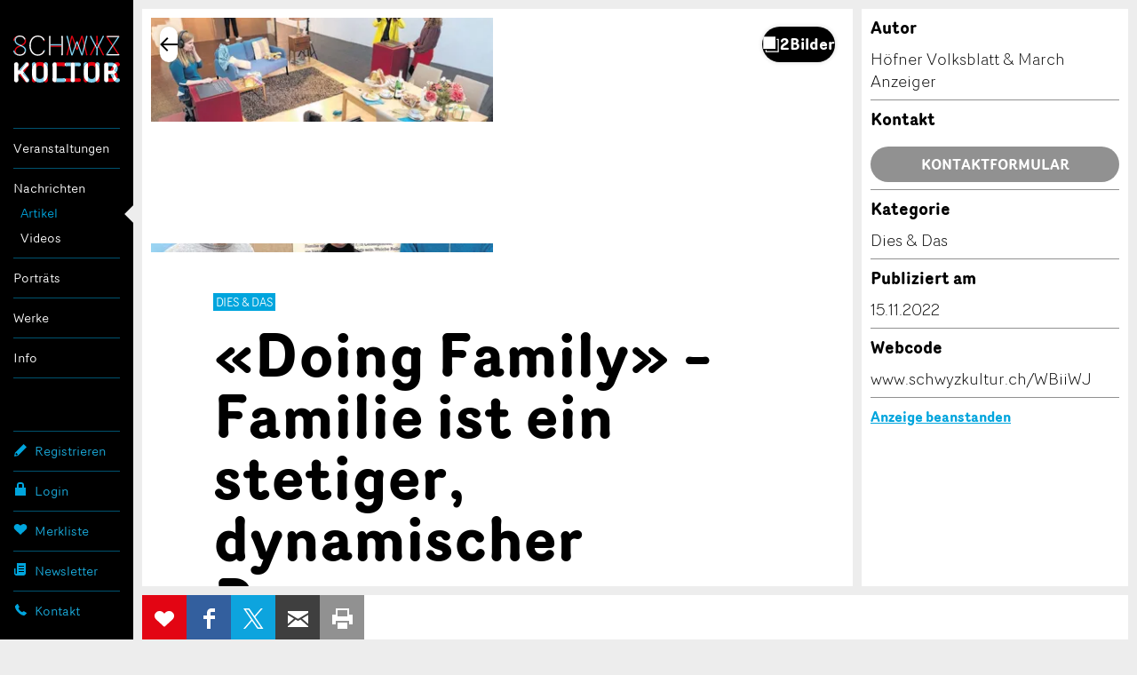

--- FILE ---
content_type: text/html;charset=UTF-8
request_url: https://www.schwyzkultur.ch/artikel/pfaeffikon-sz/doing-family-familie-ist-ein-stetiger-dynamischer-prozess_AWBiiWJ
body_size: 23050
content:
<!DOCTYPE html >
<html class="no-js style-schwyzkultur schwyzkultur" lang="de">
<head>
	<meta charset="utf-8" />
        <!--  Global site tag (gtag.js) - Google Analytics  -->
        
        <script>
        
      var getCookieByName = function(cname) {
       	  let name = cname + "=";
       	  let decodedCookie = decodeURIComponent(document.cookie);
       	  let ca = decodedCookie.split(';');
       	  for(let i = 0; i < ca.length; i++) {
       	    let c = ca[i];
       	    while (c.charAt(0) == ' ') {
       	      c = c.substring(1);
       	    }
       	    if (c.indexOf(name) == 0) {
       	      return c.substring(name.length, c.length);
       	    }
       	  }
       	  return "";
       	}
        

          var consentCookieVal = getCookieByName("_consentCookie");
          var analyticsAllowed = false;
          
          if(consentCookieVal != null && typeof (consentCookieVal) != 'undefined'){
        	  if(consentCookieVal.includes("analytics")){
        		  analyticsAllowed = true;  
        	  }
          }

          if('false' != "true"){
        	  analyticsAllowed = true;
          }
          
          if(analyticsAllowed){
	          var script = document.createElement('script');
	          script.onload = function () {
				  window.dataLayer = window.dataLayer || [];
		          function gtag(){dataLayer.push(arguments);}
		          gtag("js", new Date());
		
		          var codes = "G-B7PZM9C61Z,G-MDJ4Y6ZNW4,G-ZPL5RTYKNS";
		          var codesArray = codes.split(',');
		          
		          for(var i = 0; i < codesArray.length; i++){
		        	  gtag("config", codesArray[i]);
		          }
	        	  
	          };
	          script.src = 'https://www.googletagmanager.com/gtag/js?id=G-B7PZM9C61Z,G-MDJ4Y6ZNW4,G-ZPL5RTYKNS';
	
	          document.head.appendChild(script);
          }

        </script>
	
	<meta name="viewport" content="width=device-width, initial-scale=1" />
	<meta name="apple-mobile-web-app-title" content="schwyzkultur" />

	<meta name="author" content="schwyzkultur" />
	
	<link rel="apple-touch-icon" sizes="180x180" href="https://d10rdyp01sn3kp.cloudfront.net/portalresources/schwyzkultur/static/favicons/apple-touch-icon.png" />
	<link rel="icon" type="image/png" sizes="32x32" href="https://d10rdyp01sn3kp.cloudfront.net/portalresources/schwyzkultur/static/favicons/favicon-32x32.png" />
	<link rel="icon" type="image/png" sizes="16x16" href="https://d10rdyp01sn3kp.cloudfront.net/portalresources/schwyzkultur/static/favicons/favicon-16x16.png" />
	<link rel="manifest" href="https://d10rdyp01sn3kp.cloudfront.net/portalresources/schwyzkultur/static/favicons/manifest.json" />
	<link rel="mask-icon" href="https://d10rdyp01sn3kp.cloudfront.net/portalresources/schwyzkultur/static/favicons/safari-pinned-tab.svg" color="#00a5dd" />
	<meta name="theme-color" content="#ffffff" /><link rel="stylesheet" type="text/css" media="all" href="https://d10rdyp01sn3kp.cloudfront.net/jawrcss/gzip_N1366178036/bundles/schwyzkulturPortalStyle.css" />

	<link rel="dns-prefetch" href="//ajax.googleapis.com" /><script type="text/javascript">if(!JAWR){var JAWR = {};};;JAWR.jawr_dwr_path='/dwr';JAWR.dwr_scriptSessionId='E629BAB78E01FBFB08E272EA4F2141D3';JAWR.app_context_path='';</script>
<script type="text/javascript" src="https://d10rdyp01sn3kp.cloudfront.net/jawrjs/gzip_N839009933/bundles/portalTemplatesJsTop.js" ></script>

			<meta name="geo.region" content="CH-SZ" />
		<meta name="geo.placename" content="8808 Pf&auml;ffikon SZ,Schweiz" />
			<meta name="geo.position" content="47.2009575;8.7781609" />
			<meta name="ICBM" content="47.2009575, 8.7781609" />
		<meta property="og:type" content="website" />
				<meta property="og:image" content="https://ik.imagekit.io/guidle/tr:w-875,h-545,oi-play_icon_overlay.png,ofo-center/0/0c/b3/00cb3fab3744e87c0dd1a522e0796a58caff593d_728882683.jpg" />
				<meta property="og:image:width" content="875" />
				<meta property="og:image:height" content="545" />
			<meta property="og:video" content="https://youtu.be/GaVHdQDSLiI" />
		<meta property="og:url" content="https://www.schwyzkultur.ch/artikel/pfaeffikon-sz/doing-family-familie-ist-ein-stetiger-dynamischer-prozess_AWBiiWJ" />
		<meta property="og:description" content="Die neue Ausstellung im V&ouml;gele Kultur Zentrum in Pf&auml;ffikon unter dem Titel &laquo;doing family&raquo; &uuml;ber Erwartungen, Macht und Liebe beleuchtet die Einfl&uuml;sse und Herausforderungen, die das heutige Familienleben pr&auml;gen." />
		<meta property="og:title" content="&laquo;Doing Family&raquo; &#8211; Familie ist ein stetiger, dynamischer Prozess" />

		<meta name="twitter:card" content="summary" />
		<meta name="twitter:url" content="https://www.schwyzkultur.ch/artikel/pfaeffikon-sz/doing-family-familie-ist-ein-stetiger-dynamischer-prozess_AWBiiWJ" />
		<meta name="twitter:title" content="&laquo;Doing Family&raquo; &#8211; Familie ist ein stetiger, dynamischer Prozess" />
		<meta name="twitter:description" content="Die neue Ausstellung im V&ouml;gele Kultur Zentrum in Pf&auml;ffikon unter dem Titel &laquo;doing family&raquo; &uuml;ber Erwartungen, Macht und Liebe beleuchtet die Einfl&uuml;sse und Herausforderungen, die das heutige Familienleben pr&auml;gen. " />
		<meta name="twitter:image" content="https://d37dhr5745n0y2.cloudfront.net/0/0c/b3/00cb3fab3744e87c0dd1a522e0796a58caff593d_728882683.jpg" />

	<script>
		//<![CDATA[
			var globalContextPath  = '';
			//for old code
			var requestContextPath_  = '';
			var portalName = 'SCHWYZKULTUR';
			var portalRootUri = '';
			var pageName = 'offer';
			var favoritesListCookieUrl = '/favorites-manager-ajax';
			var locale = 'de';

			var isDevelopment = 'false';
			var pageUriPrefix = '';

			var searchCRId = '';
			var searchBaseUri = '';
			var groupType = '';
			var pageUri = '/artikel/pfaeffikon-sz/doing-family-familie-ist-ein-stetiger-dynamischer-prozess_AWBiiWJ';

			var guidleHostUrl = 'https://www.guidle.com';
			var portalServerRootContext = 'https://www.schwyzkultur.ch';

			var cityFilterLocalStorageKey = '';
			var favoritesCookieName = 'favorites_offer_ids';
			var simpleAppend = '';

			if(typeof PORTALMODULE != 'undefined'){
				PORTALMODULE.init({
					globalContextPath  : '',
					portalName : 'SCHWYZKULTUR',
					portalRootUri : '',
					portalStaticUri : 'https://d10rdyp01sn3kp.cloudfront.net/portalresources/schwyzkultur/static',
					pageName : 'offer',
					favoritesListCookieUrl : '/favorites-manager-ajax',
					locale : 'de',
					isDevelopment : 'false',
					pageUriPrefix : '',
					searchCRId : '',
					searchBaseId : '',
					pageUri : '/artikel/pfaeffikon-sz/doing-family-familie-ist-ein-stetiger-dynamischer-prozess_AWBiiWJ',
					guidleHostUrl : 'https://www.guidle.com'
				});
			}

			var treeFiltersMap = {};

			var defaultSearchParameters = '';

			var dateFormatSeparator = ".";

			var i18n = {};
			i18n['genericError'] = "Es ist ein Fehler aufgetreten. Bitte versuchen Sie es nochmals oder kontaktieren Sie support@guidle.com.";
			i18n['portalTemplate.passwordForgotten.MembershipOnlyMessage'] = "Ihr Login ist noch nicht oder nicht mehr aktiv. Bitte versuchen Sie es später nochmals oder melden Sie sich beim guidle-Support (support@guidle.com oder +41 41 766 95 95)";
		    var calendarMonthNamesLabels = ['Januar','Februar','März','April','Mai','Juni','Juli','August','September','Oktober','November','Dezember'];
		    var calendarDayNamesLabels = ['So','Mo','Di','Mi','Do','Fr','Sa'];

			var callTruncateFunction = '';

			var  menuItemDecorator = null;

			var locationFilterIsMandatory = false;

			$(document).ready(function() {
		 if (typeof (MenuItemDecorator) !== 'undefined') {
			 menuItemDecorator = new MenuItemDecorator();
			 menuItemDecorator.decorateAll();
		 }
		 if (typeof (ieModal) !== 'undefined') {
			 try{
				 if(analyticsAllowed){
				 	window.ieModalInstance = new ieModal();
				 }
			 }catch(e){
				 console.log(e);
			 }
		 }
		 if (window !== parent) {
		      $('html').addClass('in-iframe');
		 }
	 });

		//]]>
	</script>
		<meta name="description" content="Die neue Ausstellung im V&ouml;gele Kultur Zentrum in Pf&auml;ffikon unter dem Titel &laquo;doing family&raquo; &uuml;ber Erwartungen, Macht und Liebe beleuchtet die Einfl&uuml;sse und" />
				<link rel="canonical" href="https://www.schwyzkultur.ch/artikel/pfaeffikon-sz/doing-family-familie-ist-ein-stetiger-dynamischer-prozess_AWBiiWJ" />
		<title>«Doing Family» – Familie ist ein stetiger, dynamischer Prozess - Pfäffikon SZ - SchwyzKultur</title>
	<link rel="stylesheet" href="/hosted/template_portal/vue/index.css?d=1769033444247" />

  <div class="ieModal" id="ieModal" style="display:none;">
    <div class="ieModal__content">
      <button onclick="window.ieModalInstance &amp;&amp; window.ieModalInstance.closeModal();" class="ieModal__close"><img src="/hosted/template_portal/default/static/img/close.svg" /></button>
      <p>Sie erhalten diese Nachricht, weil Sie einen veralteten Browser verwenden. Wir empfehlen, Ihren Browser zu aktualisieren, um das bestm&ouml;gliche Seherlebnis zu erzielen.</p>
      <br />
      <p>Aktuelle Browser k&ouml;nnen &uuml;ber die folgenden Links gefunden und installiert werden:</p>
      <div class="ieModal__browsers">
        <a href="https://support.apple.com/downloads/safari" class="ieModal__browser" target="_blank">
          <img src="/hosted/template_portal/default/static/img/safari.svg" />
          <span>Safari</span>
        </a>
        <a href="https://www.google.com/chrome/" class="ieModal__browser" target="_blank">
          <img src="/hosted/template_portal/default/static/img/chrome.svg" />
          <span>Chrome</span>
        </a>
        <a href="https://www.mozilla.org/en-US/exp/firefox/new/" class="ieModal__browser" target="_blank">
          <img src="/hosted/template_portal/default/static/img/firefox.svg" />
          <span>Firefox</span>
        </a>
        <a href="https://www.opera.com/download" class="ieModal__browser" target="_blank">
          <img src="/hosted/template_portal/default/static/img/opera.svg" />
          <span>Opera</span>
        </a>
        <a href="https://www.microsoft.com/en-us/edge" class="ieModal__browser" target="_blank">
          <img src="/hosted/template_portal/default/static/img/edge.svg" />
          <span>Edge</span>
        </a>
      </div>
    </div>
  </div>
  <script>
    /*<![CDATA[*/
    	
    	
  var getCookieByName = function(cname) {
      	  let name = cname + "=";
      	  let decodedCookie = decodeURIComponent(document.cookie);
      	  let ca = decodedCookie.split(';');
      	  for(let i = 0; i < ca.length; i++) {
      	    let c = ca[i];
      	    while (c.charAt(0) == ' ') {
      	      c = c.substring(1);
      	    }
      	    if (c.indexOf(name) == 0) {
      	      return c.substring(name.length, c.length);
      	    }
      	  }
      	  return "";
   }

    var consentCookieVal = getCookieByName("_consentCookie");
    var analyticsAllowed = false;
    
    if(consentCookieVal != null && typeof (consentCookieVal) != 'undefined'){
  	  if(consentCookieVal.includes("analytics")){
  		  analyticsAllowed = true;  
  	  }
    }

    if('false' != "true"){
  	  analyticsAllowed = true;
    }

    if(analyticsAllowed){	
    	
    (function (root, factory) {

      var pluginName = 'ieModal';

      if (typeof define === 'function' && define.amd) {
        define([], factory(pluginName));
      } else if (typeof exports === 'object') {
        module.exports = factory(pluginName);
      } else {
        root[pluginName] = factory(pluginName);
      }
    }(this, function (pluginName) {

      'use strict';

      var defaults = {
        selectorClass: 'ieModal',
        selector: 'ieModal',
        openClass: 'open'
      };

      /**
       * Merge defaults with user options
       * @param {Object} defaults Default settings
       * @param {Object} options User options
       */
      var extend = function (target, options) {
        var prop, extended = {};
        for (prop in defaults) {
          if (Object.prototype.hasOwnProperty.call(defaults, prop)) {
            extended[prop] = defaults[prop];
          }
        }
        for (prop in options) {
          if (Object.prototype.hasOwnProperty.call(options, prop)) {
            extended[prop] = options[prop];
          }
        }
        return extended;
      };

      /**
       * IE check functionality
       @private
       @param {Object} options User options
       @returns Boolean
       */
      var ieCheck = function () {
        return bowser.getParser(window.navigator.userAgent).satisfies({
          ie: ">6"
        })
      };

      /**
       * Open modal functionality
       @private
       @param {Object} options User options
       */
      var openModal = function (options) {
        toggleClass(options);
      };

      /**
       * Toggle class functionality
       @private
       @param {Object} options User options
       */
      var toggleClass = function (options) {
        // Get modal DOM element
        var modalWindow = document.getElementById(options.selector),
                // Get modal class attribute
                modalClassList = modalWindow.getAttribute('class');
        // Check if modal don't have "openClass" already
        if (modalClassList.indexOf(options.openClass) === -1) {
          // Assign the "openClass" to open modal
          modalWindow.setAttribute('class', modalClassList + ' ' + options.openClass);
        } else {
          // Remove "openClass" to close modal
          modalWindow.setAttribute('class', modalClassList.replace(options.openClass, ' '));
        }
      };

      /**
       * Plugin Object
       * @param {Object} options User options
       * @constructor
       */
      function Plugin(options) {
        this.options = extend(defaults, options);
        this.init(); // Initialization Code Here
      }

      /**
       * Plugin prototype
       * @public
       * @constructor
       */
      Plugin.prototype = {
        createCookie: function (name, value, days) {
          var expires = '';
          if (days) {
            var date = new Date();
            date.setTime(date.getTime() + (days * 24 * 60 * 60 * 1000));
            var expires = '; expires=' + date.toGMTString();
          }
          document.cookie = name + '=' + value + expires + '; path=/; SameSite=None; Secure';
        },

        readCookie: function (name) {
          var cookieCrumbs = document.cookie.split(';');
          var nameToFind = name + '=';
          for (var i = 0; i < cookieCrumbs.length; i++) {
            var crumb = cookieCrumbs[i];
            while (crumb.charAt(0) == ' ') {
              crumb = crumb.substring(1, crumb.length); /* delete spaces */
            }
            if (crumb.indexOf(nameToFind) == 0) {
              return crumb.substring(nameToFind.length, crumb.length);
            }
          }
          return null;
        },
        closeModal: function () {
          toggleClass(this.options);
        },
        init: function () {
          // Check for IE
          var ieModalConfirmed = this.readCookie("ieModalConfirmed");
          if (ieCheck() && ieModalConfirmed !== 'true') {
            // Open modal on document load
            if (parent != self) {
              $('.ieModal__content').css("top", "3%")
            }

            this.createCookie("ieModalConfirmed", "true", 1);
            openModal(this.options);
          }
        }
      };

      return Plugin;
    }));
    }
    
    /*]]>*/

  </script>

</head>
<!--  <script>window['adrum-start-time'] = new Date().getTime();</script><script src="/hosted/template_portal/default/static/js/appdynamics-htmlmonitor.js"></script>  -->

<body id="top" class="">

<script src="https://d10rdyp01sn3kp.cloudfront.net/portalresources/default/static/js/isotope.pkgd.min_v3.0.6.js"></script>

<div class="container-wrap"><div class="container">

	<div class="header-nav-wrap">

		<header role="banner">
			<h5>
				<a class="logo" href="https://www.schwyzkultur.ch" title="SchwyzKultur">SchwyzKultur</a>
			</h5>
		</header>

		<a class="open-nav" href="#nav" title="&Ouml;ffne/Schliesse Hauptnavigation" role="button"><div class="navicon"><span>Men&uuml;</span></div></a>

		<div class="nav-wrap">
		
			<nav role="navigation" class="nav-main"><ul><li class="border-top padding-top-bottom" menu-name="events_menu"><a href="https://www.schwyzkultur.ch/anlaesse">Veranstaltungen</a><ul><li class="" menu-name="events"><a href="https://www.schwyzkultur.ch/anlaesse">Anlässe</a></li><li class="" menu-name="exhibitions"><a href="https://www.schwyzkultur.ch/ausstellungen">Ausstellungen</a></li><li class="padding-bottom" menu-name="movies"><a href="https://www.schwyzkultur.ch/kino">Kino</a></li></ul></li><li class="current-page-ancestor border-top padding-top-bottom" menu-name="news_menu"><a href="https://www.schwyzkultur.ch/artikel">Nachrichten</a><ul><li class="current-page" menu-name="articles"><a href="https://www.schwyzkultur.ch/artikel">Artikel</a></li><li class="padding-bottom" menu-name="videos"><a href="https://www.schwyzkultur.ch/videos">Videos</a></li></ul></li><ul><li class="border-top padding-top-bottom" menu-name="cultularPortraits"><a href="https://www.schwyzkultur.ch/portraets">Porträts</a></ul></li><ul><li class="border-top padding-top-bottom" menu-name="works"><a href="https://www.schwyzkultur.ch/werke">Werke</a></ul></li><li class="border-top padding-top-bottom border-bottom" menu-name="info_menu"><a href="https://www.schwyzkultur.ch/verein">Info</a><ul><li class="" menu-name="verein"><a href="https://www.schwyzkultur.ch/verein">Verein</a></li><li class="" menu-name="membership"><a href="https://www.schwyzkultur.ch/mitgliedschaft">Mitgliedschaft</a></li><li class="" menu-name="kuwo"><a href="https://www.schwyzkultur.ch/kuwo">KuWo</a></li><li class="" menu-name="bandxsz"><a href="https://www.schwyzkultur.ch/bandxsz">BandXsz</a></li><li class="" menu-name="handwerksfilme"><a href="https://www.schwyzkultur.ch/handwerksfilme">Handwerksfilme</a></li><li class="" menu-name="schule_kultur"><a href="https://www.schwyzkultur.ch/schule_und_kultur">Schule & Kultur</a></li><li class="" menu-name="amt_fur_kultur"><a href="https://www.schwyzkultur.ch/amt_fur_kultur">Amt für Kultur</a></li><li class="" menu-name="partner"><a href="https://www.schwyzkultur.ch/partner">Partner</a></li><li class="padding-bottom" menu-name="fastTrackOffer"><a href="https://www.schwyzkultur.ch/anzeige-erfassen">Anzeige erfassen</a></li></ul></li></ul>
			</nav>

			<nav role="navigation" class="nav-meta-wrap"><ul class="nav-cockpit"></ul>
			
			
				<ul class="nav-meta">
						<li>
							<a href="https://www.schwyzkultur.ch/registrieren" class="nav-meta-register">
								<i><svg width="16" height="17" viewBox="0 0 16 17" xmlns="http://www.w3.org/2000/svg"><title>Icon Registrieren</title><path d="M15 5.37l-3.37-3.37-9.723 9.721-.907 4.279 4.313-.93 9.687-9.701zm-10.186 8.785l-1.634.354-.697-.698.343-1.59.35-.35c.218.209.543.525.986.968.447.446.767.776.976.993l-.324.324z"/></svg></i>
								Registrieren
							</a>
						</li>
						<li menu-name="login">
							<a href="https://www.schwyzkultur.ch/login" class="nav-meta-login" rel="nofollow">
								<i><svg width="16" height="16" viewBox="0 0 16 16"><path fill-rule="evenodd" d="M6,3 C6,2.447 6.447,2 7,2 L9,2 C9.553,2 10,2.447 10,3 L10,6 L6,6 L6,3 Z M12,6 L12,3 C12,1.343 10.657,0 9,0 L7,0 C5.343,0 4,1.343 4,3 L4,6 L2,6 L2,15 L14,15 L14,6 L12,6 Z"></path></svg></i>
								Login
							</a>
						</li>
					<li><a href="https://www.schwyzkultur.ch/merkliste" class="nav-meta-favorites" rel="nofollow">
							<i><svg width="16" height="16" viewBox="0 0 16 16" xmlns="http://www.w3.org/2000/svg"><title>Icon Merkliste</title><path d="M14.171 2.986c-1.432-1.314-3.752-1.314-5.184 0l-.972.892-.973-.892c-1.431-1.314-3.752-1.314-5.184 0-1.61 1.478-1.61 3.875 0 5.353l6.157 5.65 6.156-5.65c1.61-1.478 1.61-3.875 0-5.353"/></svg></i>Merkliste <span style="display:none;'">0</span>
						</a>
					</li>
					<li>
						<a href="https://www.schwyzkultur.ch/newsletter" class="nav-meta-newsletter">
							<i><svg width="16" height="16" viewBox="0 0 16 16"><path fill-rule="evenodd" d="M12,1 L14,1 L14,12.5 C14,13.881 12.881,15 11.5,15 L3.5,15 C2.119,15 1,13.881 1,12.5 L1,7 L2.5,7 L2.5,8 L2.5,10.211 L2.5,12.5 C2.5,12.914 2.836,13.25 3.25,13.25 C3.664,13.25 4,12.914 4,12.5 L4,10.051 L4,8 L4,1 L6,1 L12,1 Z M6,4 L6,5 L12,5 L12,4 L6,4 Z M6,7 L6,8 L12,8 L12,7 L6,7 Z M6,10 L6,11 L12,11 L12,10 L6,10 Z"></path></svg></i>Newsletter
						</a>
					</li>
					<li>
						<a href="https://www.schwyzkultur.ch/kontakt" target="_blank" class="nav-meta-contact">
							<i><svg width="16" height="16" viewBox="0 0 16 16" xmlns="http://www.w3.org/2000/svg"><title>Icon Kontakt</title><path d="M14.662 11.806l-2.662-1.568c-.13-.068-.254-.097-.382-.097-.223 0-.436.085-.584.233l-.786.786-.177.08c-.009-.001-.915-.065-2.581-1.732-1.664-1.665-1.734-2.572-1.735-2.572.001-.047.046-.156.079-.189l.67-.67c.236-.237.307-.629.167-.933l-1.48-2.785c-.108-.222-.317-.358-.548-.358-.164 0-.323.068-.446.192l-1.827 1.823c-.176.174-.326.479-.359.724-.016.118-.34 2.915 3.495 6.753 3.256 3.257 5.795 3.51 6.496 3.51l.256-.014c.244-.033.548-.184.722-.358l1.825-1.826c.149-.149.217-.347.186-.544-.031-.191-.151-.355-.331-.453z"/></svg></i>
							Kontakt 
						</a>
					</li>
					
				</ul>

			</nav>

		</div>

	</div>

	<div class="content-wrap content-detailpage">
			<div class="backto-wrap"></div>
	<script type="application/javascript" src="/hosted/template_portal/default/static/js/alertify.min.js"></script>
	<script>

		/*<![CDATA[*/
		var offerType = 'NEWS';
		var pageType = null;
		try{
			pageType = sessionStorage.pageType;
		}catch(err){
			console.log(err.message);
		}

		var backUrl = null;
		if (pageType != null && typeof sessionStorage.backUrl != 'undefined') {
			backUrl = sessionStorage.backUrl;
		}

		var parentUrl = '';
		var theme = '';
		var customIFramePositioning = false;
		var moveIframeToTopOnLoad = !customIFramePositioning; // applicable for microsites only
		var guidleIframeId = '';

		if (parentUrl != '' && backUrl.indexOf('parent_url=') == -1) {
			if (backUrl.indexOf('?') == -1) {
				backUrl += '?parent_url=' + encodeURIComponent(parentUrl);
			} else {
				backUrl = backUrl.replace('?', '?parent_url=' + encodeURIComponent(parentUrl) + "&");
			}
		}

		if (theme != '' && backUrl.indexOf('theme=') == -1) {
			if (backUrl.indexOf('?') == -1) {
				backUrl += '?theme=' + encodeURIComponent(theme);
			} else {
				backUrl = backUrl.replace('?', '?theme=' + encodeURIComponent(theme) + "&");
			}
		}

		if (guidleIframeId != '' && backUrl.indexOf('guidle_iframe_id=') == -1) {
			if (backUrl.indexOf('?') == -1) {
				backUrl += '?guidle_iframe_id=' + encodeURIComponent(guidleIframeId);
			} else {
				backUrl = backUrl.replace('?', '?guidle_iframe_id=' + encodeURIComponent(guidleIframeId) + "&");
			}
		}


		/*]]>*/
	</script>

	<style>
		.grecaptcha-badge {
			z-index: 5000;
			visibility: hidden;
		}
	</style>

	

	<main class="content" role="main">
		<section class="section-detailpage">

			<div class="info-main">
    
<script src="/hosted/portals/vue_2.7.0.min.js"></script>
<script type="text/javascript" src="/generated/i18n/vue-labels/vue_de.js?d=1769033444247"></script>
<script type="text/javascript" src="/generated/i18n/vue-labels/vue_io.js?d=1769033444247"></script>
<script src="/hosted/template_portal/vue/offer-details-app.js?r=0.9353590862400272"></script>

<script type="text/javascript">
    /*<![CDATA[*/
document.addEventListener('DOMContentLoaded', () => {
  if (window.parent) {
    const path = "/artikel/(([a-zA-Z0-9_-]+)?)(/([a-zA-Z0-9_-]+))?";
    const match = path.match(/mr_(.+)$/);
      
  const target = document.body;
  const resizeObserver = new ResizeObserver(() => {
    if (match && match[1]) {
      window.parent.postMessage(
        'if_height=' + target.scrollHeight + '&if_id=guidle_iframe-' + match[1],
        '*'
      );
    }
  });
  resizeObserver.observe(target);
  }
});
/*]]>*/ 
</script>
    <offer-details-app offer-id="940408202" portal-name="schwyzkultur" language="de" mode="SAME_SERVER" is-dev="false" portal-root-uri="" back-to-result-url="/artikel/(([a-zA-Z0-9_-]+)?)(/([a-zA-Z0-9_-]+))?" display-back-url="" skip-first-image="false" parent-url="" theme="" guidle-iframe-id="" microsite-custom-css="">
    </offer-details-app>

				<div class="text-wrap">
					<header>

<div class="category-container">
	<p class="category">Dies & Das</p>
</div>
						<h1>«Doing Family» – Familie ist ein stetiger, dynamischer Prozess
	<a class="btn-action" data-toggle="tooltip" title="Erinnerung bearbeiten" style="margin: 0 5px; display:none" id="shareButtonsDeactivateReminderHeader"><svg width="24" height="24" viewBox="0 0 24 24" xmlns="http://www.w3.org/2000/svg"><rect style="fill: #d4005a !important;" y="7" x="-0.49" width="5.66" transform="rotate(-45 -1.659999966621399,4)" height="2"></rect><rect style="fill: #d4005a !important;" y="16.48" x="22.03" width="2" transform="rotate(-45 3.0299999713897607,15.310000419616696)" height="5.66"></rect><path style="fill: #d4005a !important;" d="m20,12a8,8 0 1 0 -13.17,6.1l-1.72,3.45l1.79,0.89l1.63,-3.25a7.9,7.9 0 0 0 7,0l1.63,3.25l1.79,-0.89l-1.78,-3.45a8,8 0 0 0 2.83,-6.1zm-6.71,2.71l-2.29,-2.3l0,-4.41l2,0l0,3.59l1.71,1.71l-1.42,1.41z"></path></svg>
	</a>
						</h1>
						<h3><time datetime="2022-11-15">15. November 2022</time></h3>
					</header>
					<p class="short-description">Die neue Ausstellung im Vögele Kultur Zentrum in Pfäffikon unter dem Titel «doing family» über Erwartungen, Macht und Liebe beleuchtet die Einflüsse und Herausforderungen, die das heutige Familienleben prägen.</p>
						<p>Mit einem emotionalen, dreidimensionalen Hörspiel werden aktuelle Themen und Entwicklungen in der Familie innerhalb einer grossen Geschichte verknüpft. Die fiktive Familie Baldenweg begleitet einen als Zuschauer mit ihren Erfahrungen über mehrere Jahrzehnte hinweg. Dabei wird man mit Fragen und Aussagen konfrontiert, die auch das eigene Leben betreffen und zum Nachdenken anregen. Das Zentrum der Ausstellung sind vier Bühnen, die wie verlassene Filmsets anmuten: Jede ist einem Hauptthema gewidmet und stellt einen Ort nach, an welchem die Familienszene stattfindet und je einem Teil des Hörbuchs an Audiostationen gelauscht werden kann. <br /><h4>Herkunft, Macht, Geborgenheit, Geheimnis und Öffentlichkeit</h4>Die ganze Ausstellung ist in fünf Zonen gegliedert. Im Bereich Herkunft geht es darum, dass Menschen ihre Wurzeln kennen möchten, um ihren Platz in der Gegenwart zu finden. Im Themengebiet Macht werden Fragen der Rollenverteilung aufgeworfen und alle möglichen Erscheinungsformen von häuslicher Gewalt thematisiert. Die einzigartige und bedingungslose Liebe zwischen Familienmitgliedern kann Sicherheit spenden und gleichzeitig aber auch einengend sein oder nicht erwidert werden. Dieser Kontrast wird am Posten zur Geborgenheit beleuchtet. Familiengeheimnisse können eine positive Überlebensstrategie sein, um alte Wunden nicht neu aufzureissen oder Konflikte zu vermeiden. Das Arrangement zu Geheimnissen setzt sich mit den negativen Seiten solcher Tabus auseinander. Auch wenn Familie auf den ersten Blick von den meisten Menschen für eine sehr private Sache gehalten wird, so ist sie immer auch ein Teil der Gesellschaft und in grössere Zusammenhänge eingebunden. Der Auswirkung dieser Einflüsse widmet sich die Ecke zur Öffentlichkeit. Ebenfalls Raum gegeben wird Familien, die gemeinsam aussergewöhnliche Dinge erreicht haben. Die Stiftungsratspräsidentin Monica Vögele erläuterte zu Beginn der Medienorientierung ihre Beweggründe für die Wahl der Fragestellung: «Familie klingt nach einem ganz einfachen Thema. Jeder hat eine blutsverwandte Stammfamilie. Ganz viele Menschen haben heute aber auch eine Wahlfamilie wie eine Wohngemeinschaft, in der sie sich sehr vertraut fühlen. Somit wären wir eigentlich alle Fachleute. Wenn man sich jedoch tiefer in die Materie hineinbegibt, merkt man schnell, dass ganz viele subtile Faktoren in dieses Feld hineinspielen, welchen wir uns gemeinsam mit den Besuchern annehmen möchten.»<br /><br /><br /><h4>Einfaches und doch hochkomplexes Themenfeld</h4><br />Peter Kuntner von Fischteich Aarau, nebst Stephan Lichtensteiger und Beat Gugger einer der Kuratoren, sagt gegenüber unserer Zeitung sinnesgemäss: «Weil Familie für selbstverständlich und alltäglich genommen wird, so dass man selten bewusst darüber nachdenkt, möchte diese Ausstellung Impulse geben und sowohl die positiven als auch die negativen Aspekte der Familienwerte ins Zentrum stellen. Die Ausstellung heisst nicht umsonst ‹doing family›, was die Aufforderung impliziert, als Besucher das eigene Familiensystem genauer zu analysieren.» Die Ausstellung punktet mit interaktiven Installationen wie einer To-do-Liste, auf der die Besucher ihre Aufgabenverteilung im Haushalt reflektieren können oder einem Glücksrad der Charakterzüge, das mit der Vererbung von Talenten und Eigenschaften spielt. Verschiedene Fachgespräche mit Wissenschaftlern geben fundierte Inputs. Zusätzlich werden passend zur Thematik 55 Exponate von 12 Künstlern wie Diana Karklin, Johan Bävman, Olga Bushkova, Nesa Gschwend, Hanna Nitsch oder Tim Rod zur Schaugestellt. Bei der Zusammenstellung wurde auf Facettenreichtum genauso viel Wert gelegt, wie auf unterschiedliche Darstellungsformen. Die Ausstellung ist bis zum 19. März im Vögele Kultur Zentrum an der Gwattstrasse 14 in Pfäffikon öffentlich zugänglich und hat von Dienstag bis Sonntag jeweils von 11 bis 17 Uhr und am Donnerstag bis 20 Uhr geöffnet; jeweils am Montag bleibt die Ausstellung geschlossen.&nbsp; <br /><br /><br />Höfner Volksblatt und March-Anzeiger / Micha Brandstetter<br /><br /><br />Video: art-tv.ch</p>


				</div>

				<aside>

					<div class="map-wrap" id="map">
						<div class="map"></div>
					</div>

					<!--  Movie block start -->

	<div class="video-wrap" id="video-wrap">
			<iframe src="https://www.youtube-nocookie.com/embed/GaVHdQDSLiI?wmode=opaque" width="940" height="529" frameborder="0" id="youtube-other-browsers" webkitAllowFullScreen="true" mozallowfullscreen="true" allowFullScreen="true"></iframe>
	</div>
		
		<script>
		jQuery(document).ready(function(){
			
			jQuery("#cookies-consent-placeholder-wrap").hide();
		
			var cookiesConsentEnabled = 'false';
			
			if(cookiesConsentEnabled == "true") {
			
				var consentCookieVal = jQuery.cookie("_consentCookie");
				var cookiesConsentNeeded = 'false';
				if(consentCookieVal != null && typeof (consentCookieVal) != 'undefined' && cookiesConsentNeeded == "true"){
	
					if(!consentCookieVal.includes("marketing")){
						jQuery("#video-wrap").hide();
						jQuery("#cookies-consent-placeholder-wrap").show();
					}
				}else if(cookiesConsentNeeded == "true"){
					jQuery("#video-wrap").hide();
					jQuery("#cookies-consent-placeholder-wrap").show();
				}
			}
		});

		</script>
					<!--  Movie block end -->
	
	<div id="contact-form-wrapper">
		<div id="form-contact" class="form-wrap contact-form-to-append">
			<div class="form-inner-wrap">

			<div class="text-wrap">
				<header>
					<h5>Kontakt</h5>
				</header>

				<p id="sendContact_title">Verfassen Sie eine Nachricht f&uuml;r die Kontaktpersonen dieser Anzeige.</p>

				<form id="sendContact_form">
					
					<fieldset>
						<input type="text" placeholder="Vorname" id="sendContact_firstname" />
						<input type="text" placeholder="Nachname *" id="sendContact_lastname" />
						<div id="sendContact_lastname_required" class="validation-message error" style="display:none;">Eingabe erforderlich</div>

						<input type="text" placeholder="Firma / Organisation" id="sendContact_company" />
						<!--  <input type="text" placeholder="Firma/Organisation Zusatz" value="" id="sendContact_company-addition"/>  -->
					</fieldset>
					<fieldset>
						<legend>Adresse</legend>
						<input type="text" placeholder="Adresszusatz" id="sendContact_address" />
						<!--  <input type="text" placeholder="Strasse Hausnummer" value="" id="sendContact_street"/>  -->
						<div class="validation-message"></div>
						<div class="input-wrap">
							<div class="inner-wrap zip">
								<input type="text" placeholder="PLZ" id="sendContact_zip" />
							</div>
							<div class="inner-wrap city">
								<input type="text" placeholder="Ort" id="sendContact_city" />
							</div>
						</div>
					</fieldset>
					<fieldset>
						<input type="text" placeholder="E-Mail *" id="sendContact_email" />
						<div id="sendContact_email_required" class="validation-message error" style="display:none;">Eingabe erforderlich</div>
						<div id="sendContact_email_invalid" class="validation-message error" style="display:none;">Bitte erfassen Sie eine korrekte E-Mail-Adresse</div>

						<input type="text" placeholder="Telefon 1" id="sendContact_phone" />
						<!--  <input type="text" placeholder="Mobilnummer" value="" id="sendContact_mobilephone"/>  -->
					</fieldset>
					<fieldset>
						<legend>Nachricht</legend>
						<textarea placeholder="Nachricht *" rows="4" id="sendContact_message"></textarea>
						<div id="sendContact_message_required" class="validation-message error" style="display:none;">Eingabe erforderlich</div>

					</fieldset>

					<input class="h0nigp0t" />
					<p>* Eingabe erforderlich</p>
					<p>Zur Qualit&auml;tssicherung wird eine Kopie der E-Mail an guidle &uuml;bermittelt.</p>
					<div class="btn-wrap">
						<button id="sendContact_sendButton" class="btn-form">Nachricht senden</button>
					</div>
				</form>
				
				<input id="sendContact_offerId" value="940408202" type="hidden" />
				
				<!--  Message shown after submit  -->
				<p id="sendContact_success_message" style="display:none;">Ihre Nachricht wurde erfolgreich gesendet.</p>
				
				<div class="btn-wrap">
					<a href="#" class="btn btn-blind btn-close-form">Schliessen</a>
				</div>
			</div>

			</div>
		</div>
	</div>

<script>
/*<![CDATA[*/
var isHolidayHomeTemplate = false;

$(document).ready(function() {
	jQuery('#sendContact_sendButton').unbind( "click" );
	jQuery('#sendContact_sendButton').off("click");
	
	jQuery('#sendContact_sendButton').click(function(event) {

		grecaptcha.ready(function() {
			grecaptcha.execute('6Lf4nPQZAAAAADdCxqOiXeMC7IL3MbsL2eU2uwsh', {action: 'submit'}).then(function(token) {
				if (isSendContactDataValid()) {
					sendContactEmail(token);
				}
			});
		});

		event.preventDefault();
	});

	jQuery('#form-contact').on('opened', function() {
		showRecaptchaBadge();
	});

	jQuery('#form-contact .btn-close-form').click(function() {
		hideRecaptchaBadge()
	});
});

function showRecaptchaBadge() {
	jQuery('.grecaptcha-badge').css("visibility", "visible");
}

function hideRecaptchaBadge() {
	jQuery('.grecaptcha-badge').css("visibility", "");
}

function isSendContactDataValid(){
	var validationPassed = true;
	
	if(isHolidayHomeTemplate) {
		jQuery('#sendContact_checkin_date_required').hide();
		jQuery('#sendContact_checkin_date_invalid').hide();
		jQuery('#sendContact_checkout_date_invalid').hide();
		jQuery('#sendContact_checkin_date_expired').hide();
		jQuery('#sendContact_checkout_date_expired').hide();
		jQuery('#sendContact_persons_count_required').hide();
		jQuery('#sendContact_persons_count_invalid').hide();

	}
	
	jQuery('#sendContact_email_required').hide();
	jQuery('#sendContact_email_invalid').hide();
	jQuery('#sendContact_message_required').hide();
	jQuery('#sendContact_lastname_required').hide();
	
	
	if(isHolidayHomeTemplate) {
		if(jQuery('#date-from').val() == '') {
			jQuery('#sendContact_checkin_date_required').show();
			validationPassed = false;
		} else if(isNotValidDateFormat(jQuery('#date-from').val())) {
			jQuery('#sendContact_checkin_date_invalid').show();
			validationPassed = false;
		} else if(isEnteredExpiredDate(jQuery('#date-from').val())) {
			jQuery('#sendContact_checkin_date_expired').show();
			validationPassed = false;
		}
		
		if(jQuery('#date-to').val() != '') {
			if(isNotValidDateFormat(jQuery('#date-to').val())) {
				jQuery('#sendContact_checkout_date_invalid').show();
				validationPassed = false;
			} else if(isEnteredExpiredDate(jQuery('#date-from').val())) {
				jQuery('#sendContact_checkout_date_expired').show();
				validationPassed = false;
			}
		}
		
		if(jQuery('#sendContact_persons_count').val() == '') {
			jQuery('#sendContact_persons_count_required').show();
			validationPassed = false;
		}else if(!jQuery.isNumeric(jQuery('#sendContact_persons_count').val())){
            jQuery('#sendContact_persons_count_invalid').show();
            validationPassed = false;
        }
	}
	
	if(jQuery('#sendContact_email').val() == '') {
		jQuery('#sendContact_email_required').show();
		validationPassed = false;
	} else if(!emailRegex(jQuery('#sendContact_email').val())) {
		jQuery('#sendContact_email_invalid').show();
		validationPassed = false;
	}
	
	
	if(jQuery('#sendContact_message').val() == '') {
		jQuery('#sendContact_message_required').show();
		validationPassed = false;
	}
	if(jQuery('#sendContact_lastname').val() == '') {
		jQuery('#sendContact_lastname_required').show();
		validationPassed = false;
	}

	return validationPassed;
}

function isNotValidDateFormat(dateString) {
	return !isValidDateFormat(dateString);
}
function isValidDateFormat(dateString) {
    // First check for the pattern
    var slashSeparatedDates = /^\d{1,2}\/\d{1,2}\/\d{4}$/.test(dateString);
    var commaSeparatedDates = /^\d{1,2}\.\d{1,2}\.\d{4}$/.test(dateString);
    if(!(slashSeparatedDates || commaSeparatedDates)) {
        return false;
	}

    // Parse the date parts to integers
    var parts = dateString.split(slashSeparatedDates? '/' : '.');
    var day = parseInt(parts[0], 10);
    var month = parseInt(parts[1], 10);
    var year = parseInt(parts[2], 10);

    // Check the ranges of month and year
    if(year < 1000 || year > 3000 || month == 0 || month > 12)
        return false;

    var monthLength = [ 31, 28, 31, 30, 31, 30, 31, 31, 30, 31, 30, 31 ];

    // Adjust for leap years
    if(year % 400 == 0 || (year % 100 != 0 && year % 4 == 0))
        monthLength[1] = 29;

    // Check the range of the day
    return day > 0 && day <= monthLength[month - 1];
};

function isEnteredExpiredDate(dateString) {
	var slashSeparatedDates = /^\d{1,2}\/\d{1,2}\/\d{4}$/.test(dateString);
    var commaSeparatedDates = /^\d{1,2}\.\d{1,2}\.\d{4}$/.test(dateString);
    if(!(slashSeparatedDates || commaSeparatedDates)) {
        return false;
	}

    // Parse the date parts to integers
    var parts = dateString.split(slashSeparatedDates? '/' : '.');
    var day = parseInt(parts[0], 10);
    var month = parseInt(parts[1], 10);
    var year = parseInt(parts[2], 10);
	
	var today = new Date();
	var expDate = new Date(year,(month-1), day); // JS Date Month is 0-11 not 1-12 replace parameters with year and month
	return (today.getTime() > expDate.getTime());
}

function sendContactEmail(token){
	
	var contact = new Object();
	if(isHolidayHomeTemplate) {
		contact.checkinDate = jQuery('#date-from').val();
		contact.checkoutDate = jQuery('#date-to').val();
		contact.personsCount = jQuery('#sendContact_persons_count').val();
		contact.bookingRequest = true;
	}
	contact.name = jQuery('#sendContact_firstname').val();
	contact.lastName = jQuery('#sendContact_lastname').val();
	contact.company = jQuery('#sendContact_company').val();
	contact.address = jQuery('#sendContact_address').val();
	contact.zip = jQuery('#sendContact_zip').val();
	contact.city = jQuery('#sendContact_city').val();
	contact.telephone = jQuery('#sendContact_phone').val();
	contact.email = jQuery('#sendContact_email').val();
	contact.concerns = jQuery('#sendContact_message').val();
	contact.parentUrl = jQuery('#parent_url').val();
		
	contact.copyOfEmailToMe = true;			
	
	
	contact.offerIds = jQuery('#sendContact_offerId').val(); 
	contact.pageUri = pageUri;
	
	var gRecaptchaResponse = token;
	
	JPortalTemplateProxy.sendContactMail(contact, portalName, pageName, gRecaptchaResponse, sendContactEmailCallback);
	
}

function sendContactEmailCallback(data){
	if(data){
		clearSendContactForm();

		jQuery('#sendContact_title').hide();
		jQuery('#sendContact_form').hide();
		
		jQuery('#sendContact_success_message').show();
		jQuery('html, body').animate({
	        scrollTop: jQuery("#form-contact").offset().top
	    });

	}
}
function clearSendContactForm(){
	jQuery('#sendContact_success_message').hide();
	jQuery('#sendContact_title').show();
	jQuery('#sendContact_form').show();
	if(isHolidayHomeTemplate) {
		jQuery('#sendContact_checkin_date_required').hide();
		jQuery('#sendContact_checkin_date_invalid').hide();
		jQuery('#sendContact_checkout_date_invalid').hide();
		jQuery('#sendContact_checkin_date_expired').hide();
		jQuery('#sendContact_checkout_date_expired').hide();
		jQuery('#sendContact_persons_count_required').hide();
	}
	jQuery('#sendContact_email_required').hide();
	jQuery('#sendContact_email_invalid').hide();
	jQuery('#sendContact_message_required').hide();
	jQuery('#sendContact_lastname_required').hide();

	if(isHolidayHomeTemplate) {
		jQuery('#resetDatepickerFrom').click();
		jQuery('#resetDatepickerTo').click();
		jQuery('#sendContact_persons_count').val('');
	}
	jQuery('#sendContact_firstname').val('');
	jQuery('#sendContact_lastname').val('');
	jQuery('#sendContact_company').val('');
	jQuery('#sendContact_address').val('');
	jQuery('#sendContact_zip').val('');
	jQuery('#sendContact_city').val('');
	jQuery('#sendContact_phone').val('');
	jQuery('#sendContact_email').val('');
	jQuery('#sendContact_message').val('');
}
jQuery('#form-contact .btn.btn-close-form').each(function() {
	jQuery(this).click(function() {
		clearSendContactForm();
	}); 
});
/*]]>*/
</script>

	

<div id="form-report" class="form-wrap"><div class="form-inner-wrap">

	<div class="text-wrap">
		<header>
			<h5>Anzeige beanstanden</h5>
		</header>

		<p id="sendFeedback_title">Ihr Feedback wird sehr gesch&auml;tzt!</p>

		<form id="sendFeedback_form">
			<fieldset>
				<input type="checkbox" value="feedback" id="sendFeedback_feedback" /><label for="sendFeedback_feedback">Allgemeines Feedback</label><br />
				<input type="checkbox" value="feedback-datainvalid" id="sendFeedback_datainvalid" /><label for="sendFeedback_datainvalid">Anzeige nicht mehr g&uuml;ltig</label><br />
				<input type="checkbox" value="feedback-dataincomplete" id="sendFeedback_dataincomplete" /><label for="sendFeedback_dataincomplete">Anzeige unvollst&auml;ndig</label>
			</fieldset>
			<fieldset>
				<input type="text" placeholder="Vorname" id="sendFeedback_firstname" />
				<input type="text" placeholder="Nachname *" id="sendFeedback_lastname" />
				<div id="sendFeedback_lastname_required" class="validation-message error" style="display:none;">Eingabe erforderlich</div>
				
				<input type="text" placeholder="Firma / Organisation" id="sendFeedback_company" />
				<input type="text" placeholder="E-Mail *" id="sendFeedback_email" />
				<div id="sendFeedback_email_required" class="validation-message error" style="display:none;">Eingabe erforderlich</div>
				<div id="sendFeedback_email_invalid" class="validation-message error" style="display:none;">Bitte erfassen Sie eine korrekte E-Mail-Adresse</div>
				
			</fieldset>
			<fieldset>
				<legend>Nachricht</legend>
				<textarea placeholder="Nachricht *" rows="4" id="sendFeedback_message"></textarea>
				<div id="sendFeedback_message_required" class="validation-message error" style="display:none;">Eingabe erforderlich</div>
			</fieldset>

			<div class="w-row -wide" id="recaptcha_failed" style="margin-bottom: 15px; display:none;">
				<div class="w-input-error">
					<p>Recaptcha verification has been failed</p>
				</div>
			</div>
							
			<input class="h0nigp0t" />
			<p>* Eingabe erforderlich</p>
			<p>Zur Qualit&auml;tssicherung wird eine Kopie der E-Mail an guidle &uuml;bermittelt.</p>
			<div class="btn-wrap">
				<button id="sendFeedback_sendButton" class="btn-form">Nachricht senden</button>
			</div>
		</form>
		<input id="sendFeedback_offerId" value="940408202" type="hidden" />
		
		<!--  Message shown after submit  -->
		<p id="sendFeedback_success_message" style="display:none;">Ihre Nachricht wurde erfolgreich gesendet.</p>
		
		<div class="btn-wrap">
			<a href="#" class="btn btn-blind btn-close-form">Schliessen</a>
		</div>
	</div>

</div></div>

<script>
/*<![CDATA[*/
$(document).ready(function() {
	jQuery('#sendFeedback_sendButton').unbind( "click" );
	jQuery('#sendFeedback_sendButton').off("click");
	
	jQuery('#sendFeedback_sendButton').click(function(event) {
		grecaptcha.ready(function() {
			grecaptcha.execute('6Lf4nPQZAAAAADdCxqOiXeMC7IL3MbsL2eU2uwsh', {action: 'submit'}).then(function(token) {
				if (isSendFeedbackDataValid()) {
					sendFeedbackEmail(token);
				}
			});
		});

		event.preventDefault();
	});
});

function isSendFeedbackDataValid(){
	var validationPassed = true;
	
	jQuery('#sendFeedback_email_required').hide();
	jQuery('#sendFeedback_email_invalid').hide();
	jQuery('#sendFeedback_message_required').hide();
	jQuery('#sendFeedback_lastname_required').hide();
	jQuery('#recaptcha_failed').hide();

	if(jQuery('#sendFeedback_email').val() == '') {
		jQuery('#sendFeedback_email_required').show();
		validationPassed = false;
	} else if(!emailRegex(jQuery('#sendFeedback_email').val())) {
		jQuery('#sendFeedback_email_invalid').show();
		validationPassed = false;
	}
	
	
	if(jQuery('#sendFeedback_message').val() == '') {
		jQuery('#sendFeedback_message_required').show();
		validationPassed = false;
	}
	if(jQuery('#sendFeedback_lastname').val() == '') {
		jQuery('#sendFeedback_lastname_required').show();
		validationPassed = false;
	}

	return validationPassed;
}

function sendFeedbackEmail(token){
	
	var feedback = new Object();
	if(jQuery('#sendFeedback_feedback').prop('checked')){
		feedback.generalFeedback = true;
	}else{
		feedback.generalFeedback = false;
	}
	if(jQuery('#sendFeedback_datainvalid').prop('checked')){
		feedback.offerNotValid = true;
	}else{
		feedback.offerNotValid = false;
	}
	if(jQuery('#sendFeedback_dataincomplete').prop('checked')){
		feedback.offerIncomplete = true;
	}else{
		feedback.offerIncomplete = false;
	}
	
	
	feedback.name = jQuery('#sendFeedback_firstname').val();
	feedback.lastName = jQuery('#sendFeedback_lastname').val();
	feedback.company = jQuery('#sendFeedback_company').val();
	feedback.email = jQuery('#sendFeedback_email').val();
	feedback.concerns = jQuery('#sendFeedback_message').val();
	feedback.parentUrl = jQuery('#parent_url').val();
	
	feedback.copyOfEmailToMe = true;
	
	feedback.offerId = jQuery('#sendFeedback_offerId').val();
	feedback.pageUri = pageUri; 


	JPortalTemplateProxy.sendFeedbackMail(feedback, portalName, pageName, token, sendFeedbackEmailCallback);

}

function sendFeedbackEmailCallback(data){
	if(data){
		clearSendFeedbackForm();

		jQuery('#sendFeedback_title').hide();
		jQuery('#sendFeedback_form').hide();
		
		jQuery('#sendFeedback_success_message').show();
		jQuery('html, body').animate({
	        scrollTop: jQuery("#form-report").offset().top
	    });
	} else {
		scrollToElement('#recaptcha_failed');
		$('#recaptcha_failed').show();
	}
}

function scrollToElement(selector) {
	$element = $(selector);
	if(window != parent){
		scrollIframeToPosition($element.offset().top - 100);
	}else{
		scrollToPosition($element.offset().top - 100);
	}
}

function scrollIframeToPosition(position){
	$.postMessage({ message_key: 'SCROLL_TO_IFRAME_OFFSET', if_offset : position, if_id: iframeId}, requestParentUrl, parent);
}
function scrollToPosition(position) {
	$('html, body').animate({
		scrollTop: position
	}, 100);
}

function clearSendFeedbackForm(){
	jQuery('#sendFeedback_success_message').hide();
	jQuery('#sendFeedback_email_required').hide();
	jQuery('#sendFeedback_email_invalid').hide();
	jQuery('#sendFeedback_message_required').hide();
	jQuery('#sendFeedback_lastname_required').hide();

	jQuery('#sendFeedback_title').show();
	jQuery('#sendFeedback_form').show();
	
	jQuery('#sendFeedback_firstname').val('');
	jQuery('#sendFeedback_lastname').val('');
	jQuery('#sendFeedback_company').val('');
	jQuery('#sendFeedback_email').val('');
	jQuery('#sendFeedback_message').val('');
	
	jQuery('#sendFeedback_feedback').prop('checked', false);
	jQuery('#sendFeedback_datainvalid').prop('checked', false);
	jQuery('#sendFeedback_dataincomplete').prop('checked', false);
	
}
jQuery('#form-report .btn.btn-close-form').each(function() {
	jQuery(this).click(function() {
		clearSendFeedbackForm();
	}); 
});
/*]]>*/
</script>
	
<div class="form-wrap" id="form-share"><div class="form-inner-wrap">

	<div class="text-wrap">

		<header>
			<h5>Anzeige weiterempfehlen</h5>
		</header>

		<p id="sendToFriends_title">Empfehlen Sie diese Anzeige an Freunde weiter.</p>

		<form id="sendToFriends_form">
			<fieldset>
				<input type="text" placeholder="E-Mail Absender *" id="sendToFriends_emailFrom" />
				<div id="sendToFriends_emailFrom_required" class="validation-message error" style="display:none;">Eingabe erforderlich</div>
				<div id="sendToFriends_emailFrom_invalid" class="validation-message error" style="display:none;">Bitte erfassen Sie eine korrekte E-Mail-Adresse</div>
				
				<input type="text" placeholder="E-Mail Empf&auml;nger *" id="sendToFriends_emailTo" />
				<div id="sendToFriends_emailTo_required" class="validation-message error" style="display:none;">Eingabe erforderlich</div>
				<div id="sendToFriends_emailTo_invalid" class="validation-message error" style="display:none;">Bitte erfassen Sie eine korrekte E-Mail-Adresse</div>
				
				<textarea placeholder="Nachricht *" rows="4" id="sendToFriends_message"></textarea>
				<div id="sendToFriends_message_required" class="validation-message error" style="display:none;">
					<p>Eingabe erforderlich</p>
				</div>
			</fieldset>

			<input class="h0nigp0t" />
			<p>* Eingabe erforderlich</p>
			<div class="btn-wrap">
				<button id="sendToFriends_sendButton" class="btn-form">Anzeige weiterempfehlen</button>
			</div>
		</form>
		<input id="sendToFriends_offerId" value="940408202" type="hidden" />
		
		<!--  Message shown after submit  -->
		<p id="success_message" style="display:none;">Ihre Nachricht wurde erfolgreich gesendet.</p>
		
		<div class="btn-wrap">
			<a href="#" class="btn btn-blind btn-close-form">Schliessen</a>
		</div>
	</div>

</div></div>

<script>
/*<![CDATA[*/
$(document).ready(function() {
	
	var guidleIframeId = "";

	jQuery('#sendToFriends_sendButton').unbind( "click" );
	jQuery('#sendToFriends_sendButton').off("click");
	
	jQuery('#sendToFriends_sendButton').click(function(event) {

		grecaptcha.ready(function() {
			grecaptcha.execute('6Lf4nPQZAAAAADdCxqOiXeMC7IL3MbsL2eU2uwsh', {action: 'submit'}).then(function(token) {
			if (isSendToFriendsDataValid()) {
				sendToFriendsEmail(token);
			}
			});
		});
		
		event.preventDefault();
	});

	jQuery('#form-share').on('opened', function() {
		showRecaptchaBadge();
	});

	jQuery('#form-share .btn-close-form').click(function() {
		hideRecaptchaBadge()
	});
});

function showRecaptchaBadge() {
	jQuery('.grecaptcha-badge').css("visibility", "visible");
}

function hideRecaptchaBadge() {
	jQuery('.grecaptcha-badge').css("visibility", "");
}

function isSendToFriendsDataValid(){
	var validationPassed = true;

	jQuery('#sendToFriends_emailFrom_required').hide();
	jQuery('#sendToFriends_emailFrom_invalid').hide();
	jQuery('#sendToFriends_emailTo_required').hide();
	jQuery('#sendToFriends_emailTo_invalid').hide();
	jQuery('#sendToFriends_message_required').hide();
	
	if(jQuery('#sendToFriends_emailFrom').val() == '') {
		jQuery('#sendToFriends_emailFrom_required').show();
		validationPassed = false;
	} else if(!emailRegex(jQuery('#sendToFriends_emailFrom').val())) {
		jQuery('#sendToFriends_emailFrom_invalid').show();
		validationPassed = false;
	}
	if(jQuery('#sendToFriends_emailTo').val() == '') {
		jQuery('#sendToFriends_emailTo_required').show();
		validationPassed = false;
	} else if(!emailRegex(jQuery('#sendToFriends_emailTo').val())) {
		jQuery('#sendToFriends_emailTo_invalid').show();
		validationPassed = false;
	}
	
	if(jQuery('#sendToFriends_message').val() == '') {
		jQuery('#sendToFriends_message_required').show();
		validationPassed = false;
	}

	return validationPassed;
}

function addParameterToUrl(url, paramName, paramValue){
	var paramSeparator = "";
	if(url.indexOf("?") > 0){
		paramSeparator = "&";
	}else{
		paramSeparator = "?";
	}
	
	url += (paramSeparator + paramName + "=" + paramValue);
	return url;
}

function sendToFriendsEmail(token){

	var sendToFriend = new Object();
	sendToFriend.sender = jQuery('#sendToFriends_emailFrom').val();
	sendToFriend.recipient = jQuery('#sendToFriends_emailTo').val();
	if(typeof guidleIframeId != 'undefined' && guidleIframeId != null && guidleIframeId != ''){
		sendToFriend.parentUrl = addParameterToUrl(jQuery('#parent_url').val(), "guidle_iframe_id", guidleIframeId);
	}else{
		sendToFriend.parentUrl = jQuery('#parent_url').val();
	}
	sendToFriend.message = jQuery('#sendToFriends_message').val(); 
	sendToFriend.offerIds = jQuery('#sendToFriends_offerId').val(); 
	sendToFriend.pageUri = pageUri;

	// allways send a copy to the sender
	sendToFriend.copyOfEmailToMe = true;
	
	var gRecaptchaResponse = token;
	
	JPortalTemplateProxy.sendToFriendMail(sendToFriend, portalName, pageName, gRecaptchaResponse, sendToFriendMailCallback);
	
}

function sendToFriendMailCallback(data){
	if(data){
		clearSendToFriendsForm();

		jQuery('#sendToFriends_title').hide();
		jQuery('#sendToFriends_form').hide();
		
		jQuery('#success_message').show();
		jQuery('html, body').animate({
	        scrollTop: jQuery("#form-report").offset().top
	    });
	}
}
function clearSendToFriendsForm(){
	jQuery('#success_message').hide();
	jQuery('#sendToFriends_title').show();
	jQuery('#sendToFriends_form').show();
	jQuery('#sendToFriends_emailFrom_required').hide();
	jQuery('#sendToFriends_emailFrom_invalid').hide();
	jQuery('#sendToFriends_emailTo_required').hide();
	jQuery('#sendToFriends_emailTo_invalid').hide();
	jQuery('#sendToFriends_message_required').hide();

	
	jQuery('#sendToFriends_emailFrom').val('');
	jQuery('#sendToFriends_emailTo').val('');
	jQuery('#sendToFriends_message').val('');
}
jQuery('#form-share .btn.btn-close-form').each(function() {
	jQuery(this).click(function() {
		clearSendToFriendsForm();
	}); 
});
/*]]>*/
</script>
				</aside>

			</div>



			<div class="info-additional">
				<div class="accordion-wrap">
					<h3>Autor</h3>
					<div class="accordion">
						<p>H&ouml;fner Volksblatt &amp; March Anzeiger</p>
					</div>
				</div>
				<div class="accordion-wrap accordion-contact  ">
					<h3>Kontakt</h3>
					<div class="accordion">
						<p>
						</p>
          <div class="btn-wrap">
           <a class="btn-info-additional" href="#form-contact" onclick="scrollToContactForm()">Kontaktformular</a>
          </div>
					</div>
				</div>

	<script type="application/javascript">
		//<![CDATA[
		jQuery(document).ready(function() {
			function changeContactFormPositionOnMobile() {
				var contactForm = jQuery("#form-contact");
				var accordionContact = jQuery(".accordion-contact");
				var contactFormWrapper = jQuery("#contact-form-wrapper");
				var { innerWidth } = window;
				if (contactFormWrapper && accordionContact && contactForm) {
					if (innerWidth < 1024) {
						contactForm.appendTo(accordionContact);
					} else {
						contactForm.appendTo(contactFormWrapper);
					}
				}
			};
			changeContactFormPositionOnMobile();
			window.addEventListener('resize', function(event) {
				changeContactFormPositionOnMobile();
			}, true);
		});
		function scrollToContactForm() {
			if (window != parent) {
				jQuery.postMessage({
					message_key: 'SCROLL_TO_IFRAME_OFFSET',
					if_offset: $('#form-contact').offset().top,
					if_id: guidleIframeId,
				}, requestParentUrl, parent);
			}
		}
		//]]>
	</script>


						<div class="accordion-wrap">
							<h3>Kategorie</h3>
							<div class="accordion">
								<ul>


									<li>Dies &amp; Das</li>

								</ul>
							</div>
						</div>
						<div class="accordion-wrap">
							<h3>Publiziert am</h3>
							<div class="accordion">
								15.11.2022
							</div>
						</div>


				<!--  <div class="accordion-wrap">
					<a href="#" class="open-accordion">Weitere Infos</a>
					<div class="accordion">
						<p><a href="#">Pressemitteilung</a><br/><a href="#">Baudokumentation</a></p>
					</div>
				</div>  -->
		<div class="accordion-wrap webcode-wrap">
			<h3>Webcode</h3>
			<div class="accordion">
				<p>www.schwyzkultur.ch/WBiiWJ</p>
			</div>
		</div>
	<div class="btn-wrap report-offer-form">
		<a href="#form-report" class="btn-blind" onclick="scrollToReportForm()">Anzeige beanstanden</a>
	</div>
	<script>
		function scrollToReportForm() {
			if(window != parent) {
				jQuery.postMessage({
					message_key: 'SCROLL_TO_IFRAME_OFFSET',
					if_offset: $('#form-report').offset().top,
					if_id: guidleIframeId
				}, requestParentUrl, parent);
			}
		}

	</script>

			</div>

		</section>
	</main>
	<div class="w-alerts-wrapper" id="w-alerts-wrapper-id"></div>
		<div class="btn-wrap btn-wrap-action" data-class="action-buttons"><div class="inner-wrap">
			<a class="btn-action btn-save-to-favorites btn-action--like" rel="nofollow" data-command="add" data-id="940408202">
				<abbr title="<p&gt;Speichern Sie diese Anzeige in Ihre Merkliste, damit Sie sie sp&auml;ter wiederfinden.</p&gt;" data-toggle="tooltip" class="sticky firstVisit closeBtn"></abbr>
				<abbr title="<p&gt;Zur Merkliste hinzuf&uuml;gen</p&gt;" data-toggle="tooltip" class="sticky">
					<i><svg width="22" height="24" viewBox="0 0 22 24" xmlns="http://www.w3.org/2000/svg"><title>Auf Merkliste speichern</title><path d="M20.194 5.471c-2.138-1.962-5.604-1.962-7.743 0l-1.452 1.333-1.452-1.333c-2.137-1.962-5.604-1.962-7.742 0-2.406 2.208-2.406 5.787 0 7.994l9.194 8.439 9.195-8.439c2.405-2.207 2.405-5.786 0-7.994"></svg></i>
				</abbr>
				<span>Zur Merkliste hinzuf&uuml;gen</span>
			</a>
			<a class="btn-action btn-remove-from-favorites btn-action--unlike" rel="nofollow" data-command="remove" data-id="940408202">
				<abbr title="<p&gt;Von Merkliste entfernen</p&gt;" data-toggle="tooltip" class="sticky">
					<i><svg width="22" height="24" viewBox="0 0 22 24" xmlns="http://www.w3.org/2000/svg"><title>Von Merkliste entfernen</title><path d="M20.175 5.521c-2.129-2.028-5.677-2.028-7.806 0l-.304.304-1.926 5.373h5.069l-3.447 10.24 8.415-7.705c2.433-2.332 2.433-5.982 0-8.212zm-12.774 7.705l2.636-7.3-.406-.406c-2.129-2.028-5.677-2.028-7.806 0-2.433 2.23-2.433 5.88 0 8.111l8.212 7.502 2.636-8.009-5.272.101z"></svg></i>
				</abbr>
				<span>Von Merkliste entfernen</span>
			</a>

			<!--  Added for reminder  -->
			<a class="btn-action" href="#" rel="nofollow" style="background: #d4005a;display:none;" id="shareButtonsActivateReminder">
				<abbr data-toggle="tooltip" title="Erinnerung aktivieren" class="sticky">
					<i><svg width="24" height="24" viewBox="0 0 24 24" xmlns="http://www.w3.org/2000/svg" style="fill: #fffff;"><rect y="7" x="-0.49" width="5.66" transform="rotate(-45 -1.659999966621399,4)" height="2"></rect><rect y="16.48" x="22.03" width="2" transform="rotate(-45 3.0299999713897607,15.310000419616696)" height="5.66"></rect><path d="m20,12a8,8 0 1 0 -13.17,6.1l-1.72,3.45l1.79,0.89l1.63,-3.25a7.9,7.9 0 0 0 7,0l1.63,3.25l1.79,-0.89l-1.78,-3.45a8,8 0 0 0 2.83,-6.1zm-6.71,2.71l-2.29,-2.3l0,-4.41l2,0l0,3.59l1.71,1.71l-1.42,1.41z" ></path></svg></i>
				</abbr>
				<span>Auf Facebook teilen</span>
			</a>

			<a class="btn-action" href="#" rel="nofollow" style="background: #d4005a;display:none;" id="shareButtonsDeactivateReminder">
				<abbr data-toggle="tooltip" title="Erinnerung bearbeiten" class="sticky">
					<i><svg width="24" height="24" viewBox="0 0 24 24" xmlns="http://www.w3.org/2000/svg" style="fill: #fffff;"><rect y="7" x="-0.49" width="5.66" transform="rotate(-45 -1.659999966621399,4)" height="2"></rect><rect y="16.48" x="22.03" width="2" transform="rotate(-45 3.0299999713897607,15.310000419616696)" height="5.66"></rect><path d="m20,12a8,8 0 1 0 -13.17,6.1l-1.72,3.45l1.79,0.89l1.63,-3.25a7.9,7.9 0 0 0 7,0l1.63,3.25l1.79,-0.89l-1.78,-3.45a8,8 0 0 0 2.83,-6.1zm-6.71,2.71l-2.29,-2.3l0,-4.41l2,0l0,3.59l1.71,1.71l-1.42,1.41z" ></path></svg></i>
				</abbr>
				<span>Auf Facebook teilen</span>
			</a>
			<!--  ________________  -->

			<a class="btn-action btn-action--facebook" target="_blank" href="https://www.facebook.com/dialog/feed?app_id=356113334586495&amp;link=https%3A%2F%2Fwww.schwyzkultur.ch%2Fartikel%2Fpfaeffikon-sz%2Fdoing-family-familie-ist-ein-stetiger-dynamischer-prozess_AWBiiWJ&amp;picture=https://ik.imagekit.io/guidle/tr:n-medium/0/0c/b3/00cb3fab3744e87c0dd1a522e0796a58caff593d_728882683.jpg&amp;name=%C2%ABDoing+Family%C2%BB+%E2%80%93+Familie+ist+ein+stetiger%2C+dynamischer+Prozess&amp;description=Die+neue+Ausstellung+im+V%C3%B6gele+Kultur+Zentrum+in+Pf%C3%A4ffikon+unter+dem+Titel+%C2%ABdoing+family%C2%BB+%C3%BCber+Erwartungen%2C+Macht+und+Liebe+beleuchtet+die+Einfl%C3%BCsse+und+Herausforderungen%2C+die+das+heutige+Familienleben+pr%C3%A4gen.&amp;caption=www.schwyzkultur.ch&amp;redirect_uri=https://www.facebook.com/" rel="nofollow">
				<abbr title="<p&gt;Auf Facebook teilen</p&gt;" data-toggle="tooltip" class="sticky">
					<i><svg width="15" height="24" viewBox="0 0 15 24" xmlns="http://www.w3.org/2000/svg"><title>Auf Facebook teilen</title><path d="M1 9v4h4v11h4v-11h5v-4h-5v-2.886c0-.875.454-1.114 1.023-1.114h3.977v-4h-3.977c-2.953 0-5.023 1.903-5.023 5.192v2.808"></svg></i>
				</abbr>
				<span>Auf Facebook teilen</span>
			</a>

			<a class="btn-action btn-action--twitter" target="_blank" href="http://twitter.com/share?text=%C2%ABDoing+Family%C2%BB+%E2%80%93+Familie+ist+ein+stetiger%2C+dynamischer+Prozess&amp;url=https%3A%2F%2Fwww.schwyzkultur.ch%2Fartikel%2Fpfaeffikon-sz%2Fdoing-family-familie-ist-ein-stetiger-dynamischer-prozess_AWBiiWJ" rel="nofollow">
				<abbr title="<p&gt;Auf X teilen</p&gt;" data-toggle="tooltip" class="sticky">
					<i><svg style="width:23px" xmlns="http://www.w3.org/2000/svg" viewBox="0 0 20 20"><path fill="currentColor" d="M11.65 8.47 18.94 0h-1.73l-6.33 7.36L5.82 0H0l7.63 11.13L0 20h1.73l6.67-7.77L13.75 20h5.83L11.65 8.47Zm-2.37 2.75-.76-1.1L2.35 1.3H5l4.96 7.1.78 1.12 6.46 9.23h-2.66l-5.27-7.54Z"/></svg></i>
				</abbr>
				<span>Auf X teilen</span>
			</a>

			<a class="btn-action btn-action--mail" href="#form-share" rel="nofollow">
				<abbr title="<p&gt;Per E-Mail weiterempfehlen</p&gt;" data-toggle="tooltip" class="sticky">
					<i><svg width="23" height="24" viewBox="0 0 23 24" xmlns="http://www.w3.org/2000/svg"><title>Per E-Mail weiterempfehlen</title><path d="M16.06 12.461l6.939 6.016v-10.128l-6.939 4.112zm-16.06-8.461v2.023l8.534 5.057 1.813 1.075 1.153.683 1.152-.683 1.814-1.075 8.533-5.057v-2.023h-22.999zm0 14.477l6.941-6.016-6.941-4.113v10.129zm12.23-3.746l-.73.433-.73-.433-2.016-1.194-8.754 7.587v.876h22.998v-.877l-8.752-7.586-2.016 1.194z"></svg></i>
				</abbr>
				<span>Per E-Mail weiterempfehlen</span>
			</a>

			<a id="pdfReportButton" class="btn-action btn-print1 btn-action--print" href="javascript:void(0);" pdf-url="/artikel/pfaeffikon-sz/doing-family-familie-ist-ein-stetiger-dynamischer-prozess_AWBiiWJ_print?offerId=940408202&amp;resultsPerPage=5" rel="nofollow">
				<abbr title="<p&gt;Seite ausdrucken</p&gt;" data-toggle="tooltip" class="sticky">
					<i><svg width="23" height="24" viewBox="0 0 23 24" xmlns="http://www.w3.org/2000/svg"><title>Seite ausdrucken</title><path d="M23.031 8h-4.031v-7h-15v7h-4v11h4v-4h15v4h4l.031-11zm-17.031 2v-7h11v7h-11zm0 14h11v-7h-11v7z"></svg></i>
				</abbr>
				<span>Seite ausdrucken</span>
			</a>

			<div></div>

		</div></div>

<script>
/*<![CDATA[*/
var offerIds = null;
try{
	offerIds = sessionStorage.offer_ids;
}catch(err){
	console.log(err.message);
}

function setOfferDetailLinkUrl(){
    var offerDetailUrl = "?eventId=940408202";
    if(window.name){
        offerDetailUrl += '&guidle_iframe_id=' + window.name;
    }
    jQuery("#offerDetailLinkButton").attr("detail-page-url", offerDetailUrl);
    jQuery('#offerDetailUrlForCopy').text(offerDetailUrl);
}

$(document).ready(function() {

	if (offerIds != 'undefined' && offerIds != null) {
		loadPrevNextOffer();
	}

	setOfferDetailLinkUrl();
});



function copyLink(){
	
	if(navigator.clipboard){
		navigator.clipboard.writeText(jQuery("#offerDetailLinkButton").attr("detail-page-url"))
		.then(function(){
	
			const alertsWrapper = document.getElementById('w-alerts-wrapper-id');
			if (alertsWrapper) {
				const alert = document.createElement('div');
				alert.classList.add('w-alert');
				alert.classList.add('clipboard-copy-alert-bgcolor');
				alert.classList.add('-url-copied');
				alert.innerText = "Kopiert"
				alertsWrapper.appendChild(alert);
				setTimeout(() => {
					alert.remove();
				}, 5000);
			}
		}) 
		.catch(function(){
			displayOfferUrl();
		});
		
	}else{
		displayOfferUrl();
	}
	
}

function loadPrevNextOffer() {
	var uriPrefix='';
	var currentUriFolder='/artikel/(([a-zA-Z0-9_-]+)?)(/([a-zA-Z0-9_-]+))?';

	//handle the case for microsite
	if(currentUriFolder == '<set by preprocessor>'){
		currentUriFolder = uriPrefix
	}

	var currentOfferId = 940408202;

	var offerIdsInResult = handleTooManyOffersInResult(offerIds, currentOfferId);

	$.ajaxSetup({ contentType: "application/x-www-form-urlencoded;charset=utf-8" });
	var queryUrl = '' + currentUriFolder + '/offer-prev-next-ajax?ids=' + offerIdsInResult
			+ '&currentOfferId=' + currentOfferId;

	$.ajax({
		type: 'GET',
		url: queryUrl,
		context: document.body,
		success: function(data){
			$('.btn-wrap.btn-wrap-action .inner-wrap').append(data);
			resizeImages();
		}
	});

}

$('#pdfReportButton').click(function(){
	var url  = $('#pdfReportButton').attr('pdf-url');
	if($('.map-wrap').length > 0 && $('.map-wrap').hasClass('open')){
		url += '&showBigMap=true';
	}
	if (typeof hideRelatedOffersFlag != 'undefined' && hideRelatedOffersFlag) {
		url += '&hideRelatedOffers=true';
	}
	location.href = url;
});


/*]]>*/
</script>

<script type="text/javascript">
/*<![CDATA[*/
jQuery(document).ready(function(){
	var favoritesCookieName = 'favorites_offer_ids';
	var currentOfferId = '940408202'

	PORTALMODULE.favorites.setCookieName(favoritesCookieName);
	PORTALMODULE.favorites.initForOfferDetail(currentOfferId);
	PORTALMODULE.favorites.initForResultPage(); // Neede because of shared offers
});
/*]]>*/
</script>
		<div class="tabs-wrap tabs-wrap-related-content" data-identifier="tab_identifier_1" id="tab" style="display: none;">

		    <ul class="resp-tabs-list tab_identifier_1">


		        	<li id="relatedOffersTab" style="display:none;">
		        			&Auml;hnliche Anzeigen
		        	</li>

		        	<li id="sameLocationTab" style="display:none;">
		        			In dieser Lokalit&auml;t
		        	</li>

		        	<li id="sameBpTab" style="display:none;">
								<span class="uncutName">H&ouml;fner Volksblatt &amp; March Anzeiger</span>
								<span class="cutName" style="display:none">H&ouml;fner Volksblatt &amp; March...</span>
							<!-- 
							<c:choose> 
									
								<c:when test="false">
									Höfner Volksblatt & March Anzeiger
								</c:when>
								<c:otherwise>
									Höfner Volksblatt & March...
								</c:otherwise>
								
							</c:choose>
							 -->
		        	</li>

		    </ul>

			<div class="resp-tabs-container tab_identifier_1">


		    		<div id="tab-relatedOffersTab" tab-index="0"></div>

		    		<div id="tab-sameLocationTab" tab-index="1"></div>

		    		<div id="tab-sameBpTab" tab-index="2"></div>

			</div>

		</div>

<script>
/*<![CDATA[*/
var initialResultsPerPage = '5';
var sameLocationOffersLoaded = false;
var bpOffersLoaded = false;
var relatedOffersLoaded = false;

var isMicrosite = 'false';
var loadingText = 'Laden...';

$(document).ready(function() {

	jQuery('.tabs-wrap.tabs-wrap-related-content').show();
	
	
	//load all tabs
	if (jQuery('#relatedOffersTab').length) {
		loadRelatedOffers(initialResultsPerPage);
		relatedOffersLoaded = true;
	}
	if (jQuery('#sameLocationTab').length) {
		loadSameLocationOffers(initialResultsPerPage);
		sameLocationOffersLoaded = true;
	} 
	if (jQuery('#sameBpTab').length) {
		loadSameBpOffers(20);
		bpOffersLoaded = true;
	}
	
	/* 
	var hashString = window.location.hash;
	if(hashString.indexOf('tab1') != -1){
		if (jQuery('[tab-index="1"]').length) {
			$('#tab-1').show();
		}
	}else if(hashString.indexOf('tab2') != -1){
		if (jQuery('#sameLocationTab').length) {
			$('#tab-2').show();
		} 
	}else if(hashString.indexOf('tab3') != -1){
		if (jQuery('#sameBpTab').length) {
			$('#tab-3').show();
		}
	}*/
	

	jQuery('#relatedOffersTab, [aria-controls="tab_identifier_1_tab_item-0"]').each(function() {
		jQuery(this).on('click', function() {
			if (!relatedOffersLoaded) {
				loadRelatedOffers(initialResultsPerPage);
				relatedOffersLoaded = true;
			}
			return false;
		})
	});
	
	jQuery('#sameLocationTab, [aria-controls="tab_identifier_1_tab_item-1"]').each(function() {
		jQuery(this).on('click', function() {
			if (!sameLocationOffersLoaded) {
				loadSameLocationOffers(initialResultsPerPage);
				sameLocationOffersLoaded = true;
			}
			return false;
		})
	});
	
	jQuery('#sameBpTab, [aria-controls="tab_identifier_1_tab_item-2"]').each(function() {
		jQuery(this).on('click', function() {
			if (!bpOffersLoaded) {
				loadSameBpOffers(initialResultsPerPage);
				bpOffersLoaded = true;
			}
			return false;
		})
	});
});

var currentUriFolder='/artikel/(([a-zA-Z0-9_-]+)?)(/([a-zA-Z0-9_-]+))?'
function loadRelatedOffers(resultsPerPage){
	$.ajaxSetup({ contentType: "application/x-www-form-urlencoded;charset=utf-8",
		cache: false});
	var queryUrl = '/artikel/related-offers-ajax?appId=portal_schwyzkultur&offerId=940408202'; 
	
	if(currentUriFolder != '' && currentUriFolder != '<set by preprocessor>'){
		queryUrl += '&uriPrefix=' + currentUriFolder;
	}
	
	if(resultsPerPage != null) {
		queryUrl += '&resultsPerPage=' + resultsPerPage;
	}
	$.ajax({
		type: 'GET',
		url: queryUrl,
		context: document.body,
		success: function(data){
			$('#tab-relatedOffersTab').html(data);
			
			if($('#tab-relatedOffersTab').find('#contentFound').length > 0){
				showRelatedOffers();
				
				refreshAllTabs();
			} else {
				$('#relatedOffersTab').remove();
				$('#tab-relatedOffersTab').remove();
			}
			//refreshTabs();
			resizeImages();
			manageImageUrl();
			
			$('body').click();//in order to call setHeight() in iframe
			
			handleShowingTabsDelayed();
		}
	});
}

function loadSameLocationOffers(resultsPerPage){
	$.ajaxSetup({ contentType: "application/x-www-form-urlencoded;charset=utf-8" });
	var queryUrl = '/artikel/same-location-offers-ajax?offerId=940408202';
	
	if(currentUriFolder != '' && currentUriFolder != '<set by preprocessor>'){
		queryUrl += '&uriPrefix=' + currentUriFolder;
	}
	
	if(resultsPerPage != null) {
		queryUrl += '&resultsPerPage=' + resultsPerPage;
	}
	$.ajax({
		type: 'GET',
		url: queryUrl,
		context: document.body,
		success: function(data){
			$('#tab-sameLocationTab').html(data);
			
			if($('#tab-sameLocationTab').find('#contentFound').length > 0){
				showSameLocationOffers();
				
				refreshAllTabs();
			} else {
				$('#sameLocationTab').remove();
				$('#tab-sameLocationTab').remove();
			}
			//refreshTabs();
			manageImageUrl();
			resizeImages();
			
			$('body').click();//in order to call setHeight() in iframe
			
			handleShowingTabsDelayed();
		}
	});
}

function loadSameBpOffers(resultsPerPage){
	$.ajaxSetup({ contentType: "application/x-www-form-urlencoded;charset=utf-8" });
	var queryUrl = '/artikel/same-bp-offers-ajax?offerId=940408202';
	
	if(currentUriFolder != '' && currentUriFolder != '<set by preprocessor>'){
		queryUrl += '&uriPrefix=' + currentUriFolder;
	}
	
	if(resultsPerPage != null) {
		queryUrl += '&resultsPerPage=' + resultsPerPage;
	}
	$.ajax({
		type: 'GET',
		url: queryUrl,
		context: document.body,
		success: function(data){
			//console.log("data:",data);
			$('#tab-sameBpTab').html(data);
			
			if($('#tab-sameBpTab').find('#contentFound').length > 0){
				showBpOffers();
				
				refreshAllTabs();
			} else {
				$('#sameBpTab').remove();
				$('#tab-sameBpTab').remove();
			}
			//refreshTabs();
			manageImageUrl();
			resizeImages();
			
			$('body').click();//in order to call setHeight() in iframe
			
			handleShowingTabsDelayed();
		}
	});
}

jQuery(document).on('click', '#tab-relatedOffersTab #loadMoreResults', function() {
	if(isMicrosite == 'true'){
		showLoading(jQuery(this));
		loadRelatedOffers(jQuery(this).attr('data-nextNumberOfResults'));
	}else{
		window.location.href = '/artikel/related-offers-940408202?x=y';
	}
	
});
jQuery(document).on('click', '#tab-sameLocationTab #loadMoreResults', function() {
	if(isMicrosite == 'true'){
		showLoading(jQuery(this));
		loadSameLocationOffers(jQuery(this).attr('data-nextNumberOfResults'));
	}else{
		window.location.href = '/artikel/same-location-offers-940408202?x=y';
	}
});
jQuery(document).on('click', '#tab-sameBpTab #loadMoreResults', function() {
	if(isMicrosite == 'true'){
		showLoading(jQuery(this));
		loadSameBpOffers(jQuery(this).attr('data-nextNumberOfResults'));
	}else{
		window.location.href = '/artikel/same-bp-offers-940408202?x=y';
	}
});

function showLoading($button){
	$button.addClass('btn-loading');
	$button.text(loadingText);
}

function showRelatedOffers(){
		
	$('#relatedOffersTab').show();
	//$('#tab-1').show();
}
function showSameLocationOffers(){
	$('#sameLocationTab').show();
	//$('#tab-2').show();
}
function showBpOffers(){
	$('#sameBpTab').show();
	//$('#tab-3').show();
}

function hideTabs(){
	$('#relatedOffersTab').hide();
	$('#sameLocationTab').hide();
	$('#sameBpTab').hide();
	
}
function showTabs(){
	$('#relatedOffersTab').show();
	$('#sameLocationTab').show();
	$('#sameBpTab').show();
	
}
function refreshAllTabs(){
	var relateOffersTabShown = $('#relatedOffersTab').is(':visible');
	var sameLocationsOffersTabShown = $('#sameLocationTab').is(':visible');
	var bpOffersTabShown = $('#sameBpTab').is(':visible');
	
	hideTabs();
	
	
	if(relateOffersTabShown){
		$('#relatedOffersTab').show();
		//iSystem-8640 #38 cut name string when tabs
		$('.uncutName').hide();
		$('.cutName').show();
	}
	if(sameLocationsOffersTabShown){
		$('#sameLocationTab').show();
	}
	if(bpOffersTabShown){
		$('#sameBpTab').show();
	}
	
	var reletedOffersDataExists = ($('#tab-relatedOffersTab').length != 0);
	var sameLocationDataExists = ($('#tab-sameLocationTab').length != 0);
	var sameBpDataExists = ($('#tab-sameBpTab').length != 0);
	var tabHeaderSelected = ($('.resp-tabs-list .resp-tab-active').length != 0);
	var tabDataVisible = ($('.resp-tabs-container .resp-tab-content-active').length != 0);
	
	if(!(tabHeaderSelected && tabDataVisible)) {
		if(reletedOffersDataExists) {
			$('.resp-tabs-list #relatedOffersTab').addClass('resp-tab-active');
			$('.resp-tabs-container #tab-relatedOffersTab').addClass('resp-tab-content-active');
		} else if(sameLocationDataExists) {
			$('.resp-tabs-list #sameLocationTab').addClass('resp-tab-active');
			$('.resp-tabs-container #tab-sameLocationTab').addClass('resp-tab-content-active');
		} else if(sameBpDataExists) {
			$('.resp-tabs-list #sameBpTab').addClass('resp-tab-active');
			$('.resp-tabs-container #tab-sameBpTab').addClass('resp-tab-content-active');
		}
	}
}
function handleShowingTabs(){
	refreshAllTabs();
	manageImageUrl();
	resizeImages();
	$('body').click();
}
function handleShowingTabsDelayed(){
	setTimeout(handleShowingTabs, 1000);
}

/*]]>*/
</script>

	<div></div>
		<div class="trackingContent" style="float: left;"></div>
		<div id="trackingContentFromCr" class="trackingContent" style="float: left;"></div>
	<script>
		var hideRelatedOffersFlag = false;

		/*<![CDATA[*/
		$(document).ready(function () {
			// track outdooractive Ids
			trackingProcessor.trackDetail(940408202);
		});

		$(document).ready(function() {
			if( typeof manageImageUrl !== "undefined"){
				manageImageUrl();
			}

			//testImages();
			setDimensionToSliderImages();


			if (backUrl != null) {
				rewriteBackUrl(backUrl);
			}
		});

		function getImageFromUrl(imageUrl, imgTag){
			var img = new Image();

			img.imgTag = imgTag;

			img.onload = function(){

				img.imgTag.parent().css('width', img.width);
				img.imgTag.attr('loaded', true);


				//console.log('image loaded' + img.width)
				//console.log(img.imgTag);
				//img.imgTag.parent().show();

				/* if(refreshSliderTimer != null){
                    clearTimeout(refreshSliderTimer);
                }
                refreshSliderTimer = setTimeout('refreshSlider()', 1000); */

				showCarouselWhenAllLoaded();

			};

			//set also invalid pictures as loaded so carousel can be displayed
			img.onerror = function (){
	             img.imgTag.attr('loaded', true);
	             img.imgTag.parent().remove();
	             showCarouselWhenAllLoaded();
	        }

			img.src = imageUrl;


			return img;
		}
		var refreshSliderTimer;
		function setDimensionToSliderImages(){
			jQuery('.owl-detailpage').hide();
			if(jQuery('.owl-detailpage').find('img').length > 1){
				jQuery('.owl-detailpage').addClass('owl-carousel');
			}

			jQuery('.owl-detailpage').find('img').each(function(){
				//console.log(jQuery(this).attr('src'));
				var img = getImageFromUrl(jQuery(this).attr('src'), jQuery(this));



				//img.imgTag = jQuery(this);


				/*if(img.width != 0){
                    //jQuery(this).attr('width', img.width + 'px' );
                    //jQuery(this).parent().width(img.width );
                    jQuery(this).parent().css('width', img.width);
                    //img.imgTag.parent().show();
                }else{*/


				//}
			});
			//refreshSlider();
		}

		function refreshSlider(){
			//console.log('refreshSlider');
			//====== this call code from script.js ======
			$('.owl-carousel.owl-detailpage').trigger('destroy.owl.carousel');
			owl();
			//=========================================
			setTimeout(function(){
				showSlider();
			}, 300);
		}
		function showSlider(){
			jQuery('.owl-detailpage').fadeIn(1000);
		}
		function showCarouselWhenAllLoaded(){
			var allLoaded = true;
			jQuery('.owl-detailpage').find('img').each(function(){
				if($(this).attr('loaded') != 'true'){
					allLoaded = false;
				}
			});

			if(allLoaded){
				//console.info("allLoaded");
				refreshSlider();
			}
		}

		function rewriteBackUrl(newUrl) {
			if(newUrl != null) {
				var generatedBackUrl = '' + newUrl;
				if(newUrl.startsWith('context:')) {
					generatedBackUrl = '' + newUrl.substring(8);
				}

				$('a.btn-backto').prop("href", generatedBackUrl);
			}

		}
		/*]]>*/
	</script>


	<script type="text/javascript">
		/*<![CDATA[*/
		function handleNewPortalPageLinkRedirect() {
			$('[data-page-offer-id]').each(function () {
				const element = $(this);
				const pageOfferId = element.data('pageOfferId');
				if (pageOfferId) {
					element.click(function () {
						$.get(requestContextPath_
							+ '/api/rest/2.0/portals/page-uri?language='
								+ locale + '&pageOfferId=' + pageOfferId, function(data){
							if (data.pageUri) {
								window.location.href = portalRootUri + data.pageUri;
							} else {
								console.error('Page URI for pageOfferID ' + pageOfferId + ' not found!');
							}
						});
						return false;
					});

				}
			});
		}
		function handleRelatedOfferDetailLinkRedirect() {
			$('[data-offer-id]').each(function () {
				const element = $(this);
				const offerId = element.data('offerId');
				if (offerId) {
					element.click(function () {
						$.get(requestContextPath_
							+ '/api/rest/2.0/portals/offer-detail-url?language='
								+ locale + '&offerId=' + offerId, function(data){
							if (data.pageUri) {
								window.location.href = portalRootUri + data.pageUri;
							} else {
								console.error('Page URI for offerID ' + offerId + ' not found!');
							}
						});
						return false;
					});

				}
			});
		}

		jQuery(document).ready(function(){
			handleNewPortalPageLinkRedirect();
			handleRelatedOfferDetailLinkRedirect();
		});
		/*]]>*/
	</script>
	
	<footer>
		<ul>
			<li><a href="https://www.schwyzkultur.ch">&copy; 2009-2026 SchwyzKultur</a>, <a href="/impressum">Impressum</a>, <a href="/unternehmen/rechtliches/datenschutz">Datenschutz</a></li>
		</ul>
	</footer>

<div id="action-preloader" style="display:none; background-color:#535353;z-index: 5000;color:white;">
	<strong>Einen Moment bitte ...</strong>
</div>	
<div id="actionPreloader"></div>
<div id="actionPreloaderHolder_"></div>

<script>

  function showActionPreloader(actionBoxTopPosition){
  	
  	//alert(jQuery(window).height()+ ', '+  actionBoxTopPosition + ',' + jQuery(document).height());
  	  
	  showHideModal('actionPreloader', true, false);
	  if (actionBoxTopPosition != null) {
	  	if(jQuery(window).height() - 100 > actionBoxTopPosition){
	  		
	  		jQuery('#action-preloader').css('top', actionBoxTopPosition + 'px');
	  	}
	  };
	  
	  jQuery('#action-preloader').show();
  }
  function hideActionPreloader(){
	  showHideModal('actionPreloader', false, false);
	  jQuery('#action-preloader').hide();
  }
  
</script>

	</div>

</div></div><script type="text/javascript" src="https://d10rdyp01sn3kp.cloudfront.net/jawrjs/gzip_1373334477/bundles/portalTemplatesJsBottom.js" ></script>
		
			<script>
				var gaProperty = 'UA-570781-13';
				var disableStr = 'ga-disable-' + gaProperty;
				if (document.cookie.indexOf(disableStr + '=true') > -1)
				{ window[disableStr] = true; }
				var gaGuidleProperty = 'UA-3429352-3';
				var disableGuidleStr = 'ga-disable-' + gaGuidleProperty;
				if (document.cookie.indexOf(disableGuidleStr + '=true') > -1)
				{ window[disableGuidleStr] = true; }
				
				function gaOptout()
				{ document.cookie = disableStr + '=true; expires=Thu, 31 Dec 2099 23:59:59 UTC; path=/'; window[disableStr] = true;document.cookie = disableGuidleStr + '=true; expires=Thu, 31 Dec 2099 23:59:59 UTC; path=/'; window[disableGuidleStr] = true;}
			
			</script>			
					
		<script type="text/javascript">
			var gaKeys = ['UA-570781-13', 'UA-3429352-3'];
			var analyticsDisabled = false;
			
			jQuery(document).ready(function(){
				
				PORTALMODULE.initGoogleAnalytics();
				
				setTimeout(logGoogleAnalyticsDelayed,1000);
			});
			
			function logGoogleAnalyticsDelayed(){
				 
				PORTALMODULE.logGoogleAnalytics(gaKeys, analyticsDisabled);
			}
		</script><script type="text/javascript" src="https://d10rdyp01sn3kp.cloudfront.net/jawrjs/gzip_37446711/bundles/keepSessionAlive.js" ></script>

	
	<script type="text/javascript">
		keepSessionAlive('', '0B1097ED50B3CB892760C04DD7745BB7',
			300*1000, 
			300*1000);
		var locale = 'de'; 
		
		$(document).ready(function() {
			$('#openAllDates').off( "click");
			$('#openAllDates').unbind( "click");
			
			$('#openAllDates').on('click', function(){
				$('#restDates').addClass('open');
				$('#openAllDates').hide();
				//recalculate page layout after expanding dates
                setTimeout(resizeImagesOndebouncedresize, 500);

			});
		});
	</script>

<script>
var recaptchaSelected = false;
recaptchaCallback = function() {
	recaptchaSelected = true;
}
recaptchaExpiredCallback = function() {
	recaptchaSelected = false;
}
var recaptchaSelected_1 = false;
recaptchaCallback_1 = function() {
	recaptchaSelected_1 = true;
}
recaptchaExpiredCallback_1 = function() {
	recaptchaSelected_1 = false;
}
var recaptchaSelected_2 = false;
recaptchaCallback_2 = function() {
	recaptchaSelected_2 = true;
}
recaptchaExpiredCallback_2 = function() {
	recaptchaSelected_2 = false;
}
var recaptchaSelected_3 = false;
recaptchaCallback_3 = function() {
	recaptchaSelected_3 = true;
}
recaptchaExpiredCallback_3 = function() {
	recaptchaSelected_3 = false;
}
</script>

	<script src="https://www.google.com/recaptcha/api.js?render=6Lf4nPQZAAAAADdCxqOiXeMC7IL3MbsL2eU2uwsh"></script>
	<!--  @Guidle:
			– Please load the map stuff only if the map is displayed
			– Please include only the used options, they are only included for development
			– Use latLng if coordinates are present or use the address, but not both on one marker
			– Please change the language code accordingly to the selected language on the following line de = german / en = english
			– For further information visit http://gmap3.net/
	 -->
	<script src="https://maps.googleapis.com/maps/api/js?language=de&amp;key=AIzaSyALMxM7A8Nz5rO0ScnpaJIkUPP9keyVS-E"></script>
	<script>
		$(window).ready(function(){
			$('#location-map').click(function(){
				loadDynamicMap();
			});
			
			if($('.googlemap').length > 0){
				loadDynamicMap();
			}
			
		});
		
		function loadDynamicMap() {
			if($('.map').length){
				mapresize();
				
				var icon_map_pin_hole = {
					path: 'M17.1 15.1A8.8 8.8 0 0 0 11 0a8.8 8.8 0 0 0-6.1 15.1L11 22l6.1-6.9Zm-.6-6.3a5.5 5.5 0 1 1-11 0 5.5 5.5 0 0 1 11 0Z',
					fillColor: '#e03331', // change color
					anchor: new google.maps.Point(11,22), // half width and full height of the icon
					fillOpacity: 1,
					scale: 1.75,
					strokeWeight: 0, // important!
				};
				
				$('.map').gmap3({
					marker:{
	   					latLng: [47.2009575, 8.7781609],
						options:{
							draggable: false,
							icon: icon_map_pin_hole,
						},
					},
					map:{
						options:{
	//						mapTypeControl: true,
	//						mapTypeControlOptions: {
	//							mapTypeIds: [
	//								google.maps.MapTypeId.ROADMAP,
	//								google.maps.MapTypeId.SATELLITE,
	//							],
	//							style: google.maps.MapTypeControlStyle.HORIZONTAL_BAR,
	//							position: google.maps.ControlPosition.TOP_RIGHT,
	//						},
							panControl: false,
	//						zoomControl: true,
	//						zoomControlOptions: {
	//							style: google.maps.ZoomControlStyle.LARGE,
	//							position: google.maps.ControlPosition.TOP_LEFT
	//						},
							scaleControl: true,
	//						streetViewControl: true,
	//						rotateControl: true,
	//						rotateControlOptions: true,
	//						overviewMapControl: true,
	//						overviewMapControlOptions: false,
							scrollwheel: true,
	//						center:[46.578498,2.457275],
							center: [47.2009575, 8.7781609],
							zoom: 12,
						},
					},
				});
				
				$(window).on('debouncedresize',function(){
					mapresize();
				});
			};
		}
		
	</script>

	<form id="openOfferDetailForm" method="get" accept-charset="UTF-8" style="display:none;">
		<!--  <input type="hidden" id="offer_ids" name="ids" />
		<input type="hidden" id="pageType" name="pageType" />
		<input type="hidden" id="backUrl" name="backUrl" />  -->
		
		<input type="hidden" id="openReminderForm" name="openReminderForm" disabled="disabled" />

	</form>
</body>
</html>

--- FILE ---
content_type: text/html; charset=utf-8
request_url: https://www.youtube-nocookie.com/embed/GaVHdQDSLiI?wmode=opaque
body_size: 44742
content:
<!DOCTYPE html><html lang="en" dir="ltr" data-cast-api-enabled="true"><head><meta name="viewport" content="width=device-width, initial-scale=1"><script nonce="1LlnhLFiOsNZ7jPBf3k6jA">if ('undefined' == typeof Symbol || 'undefined' == typeof Symbol.iterator) {delete Array.prototype.entries;}</script><style name="www-roboto" nonce="YDteAoL8pQ03efGGsanutA">@font-face{font-family:'Roboto';font-style:normal;font-weight:400;font-stretch:100%;src:url(//fonts.gstatic.com/s/roboto/v48/KFO7CnqEu92Fr1ME7kSn66aGLdTylUAMa3GUBHMdazTgWw.woff2)format('woff2');unicode-range:U+0460-052F,U+1C80-1C8A,U+20B4,U+2DE0-2DFF,U+A640-A69F,U+FE2E-FE2F;}@font-face{font-family:'Roboto';font-style:normal;font-weight:400;font-stretch:100%;src:url(//fonts.gstatic.com/s/roboto/v48/KFO7CnqEu92Fr1ME7kSn66aGLdTylUAMa3iUBHMdazTgWw.woff2)format('woff2');unicode-range:U+0301,U+0400-045F,U+0490-0491,U+04B0-04B1,U+2116;}@font-face{font-family:'Roboto';font-style:normal;font-weight:400;font-stretch:100%;src:url(//fonts.gstatic.com/s/roboto/v48/KFO7CnqEu92Fr1ME7kSn66aGLdTylUAMa3CUBHMdazTgWw.woff2)format('woff2');unicode-range:U+1F00-1FFF;}@font-face{font-family:'Roboto';font-style:normal;font-weight:400;font-stretch:100%;src:url(//fonts.gstatic.com/s/roboto/v48/KFO7CnqEu92Fr1ME7kSn66aGLdTylUAMa3-UBHMdazTgWw.woff2)format('woff2');unicode-range:U+0370-0377,U+037A-037F,U+0384-038A,U+038C,U+038E-03A1,U+03A3-03FF;}@font-face{font-family:'Roboto';font-style:normal;font-weight:400;font-stretch:100%;src:url(//fonts.gstatic.com/s/roboto/v48/KFO7CnqEu92Fr1ME7kSn66aGLdTylUAMawCUBHMdazTgWw.woff2)format('woff2');unicode-range:U+0302-0303,U+0305,U+0307-0308,U+0310,U+0312,U+0315,U+031A,U+0326-0327,U+032C,U+032F-0330,U+0332-0333,U+0338,U+033A,U+0346,U+034D,U+0391-03A1,U+03A3-03A9,U+03B1-03C9,U+03D1,U+03D5-03D6,U+03F0-03F1,U+03F4-03F5,U+2016-2017,U+2034-2038,U+203C,U+2040,U+2043,U+2047,U+2050,U+2057,U+205F,U+2070-2071,U+2074-208E,U+2090-209C,U+20D0-20DC,U+20E1,U+20E5-20EF,U+2100-2112,U+2114-2115,U+2117-2121,U+2123-214F,U+2190,U+2192,U+2194-21AE,U+21B0-21E5,U+21F1-21F2,U+21F4-2211,U+2213-2214,U+2216-22FF,U+2308-230B,U+2310,U+2319,U+231C-2321,U+2336-237A,U+237C,U+2395,U+239B-23B7,U+23D0,U+23DC-23E1,U+2474-2475,U+25AF,U+25B3,U+25B7,U+25BD,U+25C1,U+25CA,U+25CC,U+25FB,U+266D-266F,U+27C0-27FF,U+2900-2AFF,U+2B0E-2B11,U+2B30-2B4C,U+2BFE,U+3030,U+FF5B,U+FF5D,U+1D400-1D7FF,U+1EE00-1EEFF;}@font-face{font-family:'Roboto';font-style:normal;font-weight:400;font-stretch:100%;src:url(//fonts.gstatic.com/s/roboto/v48/KFO7CnqEu92Fr1ME7kSn66aGLdTylUAMaxKUBHMdazTgWw.woff2)format('woff2');unicode-range:U+0001-000C,U+000E-001F,U+007F-009F,U+20DD-20E0,U+20E2-20E4,U+2150-218F,U+2190,U+2192,U+2194-2199,U+21AF,U+21E6-21F0,U+21F3,U+2218-2219,U+2299,U+22C4-22C6,U+2300-243F,U+2440-244A,U+2460-24FF,U+25A0-27BF,U+2800-28FF,U+2921-2922,U+2981,U+29BF,U+29EB,U+2B00-2BFF,U+4DC0-4DFF,U+FFF9-FFFB,U+10140-1018E,U+10190-1019C,U+101A0,U+101D0-101FD,U+102E0-102FB,U+10E60-10E7E,U+1D2C0-1D2D3,U+1D2E0-1D37F,U+1F000-1F0FF,U+1F100-1F1AD,U+1F1E6-1F1FF,U+1F30D-1F30F,U+1F315,U+1F31C,U+1F31E,U+1F320-1F32C,U+1F336,U+1F378,U+1F37D,U+1F382,U+1F393-1F39F,U+1F3A7-1F3A8,U+1F3AC-1F3AF,U+1F3C2,U+1F3C4-1F3C6,U+1F3CA-1F3CE,U+1F3D4-1F3E0,U+1F3ED,U+1F3F1-1F3F3,U+1F3F5-1F3F7,U+1F408,U+1F415,U+1F41F,U+1F426,U+1F43F,U+1F441-1F442,U+1F444,U+1F446-1F449,U+1F44C-1F44E,U+1F453,U+1F46A,U+1F47D,U+1F4A3,U+1F4B0,U+1F4B3,U+1F4B9,U+1F4BB,U+1F4BF,U+1F4C8-1F4CB,U+1F4D6,U+1F4DA,U+1F4DF,U+1F4E3-1F4E6,U+1F4EA-1F4ED,U+1F4F7,U+1F4F9-1F4FB,U+1F4FD-1F4FE,U+1F503,U+1F507-1F50B,U+1F50D,U+1F512-1F513,U+1F53E-1F54A,U+1F54F-1F5FA,U+1F610,U+1F650-1F67F,U+1F687,U+1F68D,U+1F691,U+1F694,U+1F698,U+1F6AD,U+1F6B2,U+1F6B9-1F6BA,U+1F6BC,U+1F6C6-1F6CF,U+1F6D3-1F6D7,U+1F6E0-1F6EA,U+1F6F0-1F6F3,U+1F6F7-1F6FC,U+1F700-1F7FF,U+1F800-1F80B,U+1F810-1F847,U+1F850-1F859,U+1F860-1F887,U+1F890-1F8AD,U+1F8B0-1F8BB,U+1F8C0-1F8C1,U+1F900-1F90B,U+1F93B,U+1F946,U+1F984,U+1F996,U+1F9E9,U+1FA00-1FA6F,U+1FA70-1FA7C,U+1FA80-1FA89,U+1FA8F-1FAC6,U+1FACE-1FADC,U+1FADF-1FAE9,U+1FAF0-1FAF8,U+1FB00-1FBFF;}@font-face{font-family:'Roboto';font-style:normal;font-weight:400;font-stretch:100%;src:url(//fonts.gstatic.com/s/roboto/v48/KFO7CnqEu92Fr1ME7kSn66aGLdTylUAMa3OUBHMdazTgWw.woff2)format('woff2');unicode-range:U+0102-0103,U+0110-0111,U+0128-0129,U+0168-0169,U+01A0-01A1,U+01AF-01B0,U+0300-0301,U+0303-0304,U+0308-0309,U+0323,U+0329,U+1EA0-1EF9,U+20AB;}@font-face{font-family:'Roboto';font-style:normal;font-weight:400;font-stretch:100%;src:url(//fonts.gstatic.com/s/roboto/v48/KFO7CnqEu92Fr1ME7kSn66aGLdTylUAMa3KUBHMdazTgWw.woff2)format('woff2');unicode-range:U+0100-02BA,U+02BD-02C5,U+02C7-02CC,U+02CE-02D7,U+02DD-02FF,U+0304,U+0308,U+0329,U+1D00-1DBF,U+1E00-1E9F,U+1EF2-1EFF,U+2020,U+20A0-20AB,U+20AD-20C0,U+2113,U+2C60-2C7F,U+A720-A7FF;}@font-face{font-family:'Roboto';font-style:normal;font-weight:400;font-stretch:100%;src:url(//fonts.gstatic.com/s/roboto/v48/KFO7CnqEu92Fr1ME7kSn66aGLdTylUAMa3yUBHMdazQ.woff2)format('woff2');unicode-range:U+0000-00FF,U+0131,U+0152-0153,U+02BB-02BC,U+02C6,U+02DA,U+02DC,U+0304,U+0308,U+0329,U+2000-206F,U+20AC,U+2122,U+2191,U+2193,U+2212,U+2215,U+FEFF,U+FFFD;}@font-face{font-family:'Roboto';font-style:normal;font-weight:500;font-stretch:100%;src:url(//fonts.gstatic.com/s/roboto/v48/KFO7CnqEu92Fr1ME7kSn66aGLdTylUAMa3GUBHMdazTgWw.woff2)format('woff2');unicode-range:U+0460-052F,U+1C80-1C8A,U+20B4,U+2DE0-2DFF,U+A640-A69F,U+FE2E-FE2F;}@font-face{font-family:'Roboto';font-style:normal;font-weight:500;font-stretch:100%;src:url(//fonts.gstatic.com/s/roboto/v48/KFO7CnqEu92Fr1ME7kSn66aGLdTylUAMa3iUBHMdazTgWw.woff2)format('woff2');unicode-range:U+0301,U+0400-045F,U+0490-0491,U+04B0-04B1,U+2116;}@font-face{font-family:'Roboto';font-style:normal;font-weight:500;font-stretch:100%;src:url(//fonts.gstatic.com/s/roboto/v48/KFO7CnqEu92Fr1ME7kSn66aGLdTylUAMa3CUBHMdazTgWw.woff2)format('woff2');unicode-range:U+1F00-1FFF;}@font-face{font-family:'Roboto';font-style:normal;font-weight:500;font-stretch:100%;src:url(//fonts.gstatic.com/s/roboto/v48/KFO7CnqEu92Fr1ME7kSn66aGLdTylUAMa3-UBHMdazTgWw.woff2)format('woff2');unicode-range:U+0370-0377,U+037A-037F,U+0384-038A,U+038C,U+038E-03A1,U+03A3-03FF;}@font-face{font-family:'Roboto';font-style:normal;font-weight:500;font-stretch:100%;src:url(//fonts.gstatic.com/s/roboto/v48/KFO7CnqEu92Fr1ME7kSn66aGLdTylUAMawCUBHMdazTgWw.woff2)format('woff2');unicode-range:U+0302-0303,U+0305,U+0307-0308,U+0310,U+0312,U+0315,U+031A,U+0326-0327,U+032C,U+032F-0330,U+0332-0333,U+0338,U+033A,U+0346,U+034D,U+0391-03A1,U+03A3-03A9,U+03B1-03C9,U+03D1,U+03D5-03D6,U+03F0-03F1,U+03F4-03F5,U+2016-2017,U+2034-2038,U+203C,U+2040,U+2043,U+2047,U+2050,U+2057,U+205F,U+2070-2071,U+2074-208E,U+2090-209C,U+20D0-20DC,U+20E1,U+20E5-20EF,U+2100-2112,U+2114-2115,U+2117-2121,U+2123-214F,U+2190,U+2192,U+2194-21AE,U+21B0-21E5,U+21F1-21F2,U+21F4-2211,U+2213-2214,U+2216-22FF,U+2308-230B,U+2310,U+2319,U+231C-2321,U+2336-237A,U+237C,U+2395,U+239B-23B7,U+23D0,U+23DC-23E1,U+2474-2475,U+25AF,U+25B3,U+25B7,U+25BD,U+25C1,U+25CA,U+25CC,U+25FB,U+266D-266F,U+27C0-27FF,U+2900-2AFF,U+2B0E-2B11,U+2B30-2B4C,U+2BFE,U+3030,U+FF5B,U+FF5D,U+1D400-1D7FF,U+1EE00-1EEFF;}@font-face{font-family:'Roboto';font-style:normal;font-weight:500;font-stretch:100%;src:url(//fonts.gstatic.com/s/roboto/v48/KFO7CnqEu92Fr1ME7kSn66aGLdTylUAMaxKUBHMdazTgWw.woff2)format('woff2');unicode-range:U+0001-000C,U+000E-001F,U+007F-009F,U+20DD-20E0,U+20E2-20E4,U+2150-218F,U+2190,U+2192,U+2194-2199,U+21AF,U+21E6-21F0,U+21F3,U+2218-2219,U+2299,U+22C4-22C6,U+2300-243F,U+2440-244A,U+2460-24FF,U+25A0-27BF,U+2800-28FF,U+2921-2922,U+2981,U+29BF,U+29EB,U+2B00-2BFF,U+4DC0-4DFF,U+FFF9-FFFB,U+10140-1018E,U+10190-1019C,U+101A0,U+101D0-101FD,U+102E0-102FB,U+10E60-10E7E,U+1D2C0-1D2D3,U+1D2E0-1D37F,U+1F000-1F0FF,U+1F100-1F1AD,U+1F1E6-1F1FF,U+1F30D-1F30F,U+1F315,U+1F31C,U+1F31E,U+1F320-1F32C,U+1F336,U+1F378,U+1F37D,U+1F382,U+1F393-1F39F,U+1F3A7-1F3A8,U+1F3AC-1F3AF,U+1F3C2,U+1F3C4-1F3C6,U+1F3CA-1F3CE,U+1F3D4-1F3E0,U+1F3ED,U+1F3F1-1F3F3,U+1F3F5-1F3F7,U+1F408,U+1F415,U+1F41F,U+1F426,U+1F43F,U+1F441-1F442,U+1F444,U+1F446-1F449,U+1F44C-1F44E,U+1F453,U+1F46A,U+1F47D,U+1F4A3,U+1F4B0,U+1F4B3,U+1F4B9,U+1F4BB,U+1F4BF,U+1F4C8-1F4CB,U+1F4D6,U+1F4DA,U+1F4DF,U+1F4E3-1F4E6,U+1F4EA-1F4ED,U+1F4F7,U+1F4F9-1F4FB,U+1F4FD-1F4FE,U+1F503,U+1F507-1F50B,U+1F50D,U+1F512-1F513,U+1F53E-1F54A,U+1F54F-1F5FA,U+1F610,U+1F650-1F67F,U+1F687,U+1F68D,U+1F691,U+1F694,U+1F698,U+1F6AD,U+1F6B2,U+1F6B9-1F6BA,U+1F6BC,U+1F6C6-1F6CF,U+1F6D3-1F6D7,U+1F6E0-1F6EA,U+1F6F0-1F6F3,U+1F6F7-1F6FC,U+1F700-1F7FF,U+1F800-1F80B,U+1F810-1F847,U+1F850-1F859,U+1F860-1F887,U+1F890-1F8AD,U+1F8B0-1F8BB,U+1F8C0-1F8C1,U+1F900-1F90B,U+1F93B,U+1F946,U+1F984,U+1F996,U+1F9E9,U+1FA00-1FA6F,U+1FA70-1FA7C,U+1FA80-1FA89,U+1FA8F-1FAC6,U+1FACE-1FADC,U+1FADF-1FAE9,U+1FAF0-1FAF8,U+1FB00-1FBFF;}@font-face{font-family:'Roboto';font-style:normal;font-weight:500;font-stretch:100%;src:url(//fonts.gstatic.com/s/roboto/v48/KFO7CnqEu92Fr1ME7kSn66aGLdTylUAMa3OUBHMdazTgWw.woff2)format('woff2');unicode-range:U+0102-0103,U+0110-0111,U+0128-0129,U+0168-0169,U+01A0-01A1,U+01AF-01B0,U+0300-0301,U+0303-0304,U+0308-0309,U+0323,U+0329,U+1EA0-1EF9,U+20AB;}@font-face{font-family:'Roboto';font-style:normal;font-weight:500;font-stretch:100%;src:url(//fonts.gstatic.com/s/roboto/v48/KFO7CnqEu92Fr1ME7kSn66aGLdTylUAMa3KUBHMdazTgWw.woff2)format('woff2');unicode-range:U+0100-02BA,U+02BD-02C5,U+02C7-02CC,U+02CE-02D7,U+02DD-02FF,U+0304,U+0308,U+0329,U+1D00-1DBF,U+1E00-1E9F,U+1EF2-1EFF,U+2020,U+20A0-20AB,U+20AD-20C0,U+2113,U+2C60-2C7F,U+A720-A7FF;}@font-face{font-family:'Roboto';font-style:normal;font-weight:500;font-stretch:100%;src:url(//fonts.gstatic.com/s/roboto/v48/KFO7CnqEu92Fr1ME7kSn66aGLdTylUAMa3yUBHMdazQ.woff2)format('woff2');unicode-range:U+0000-00FF,U+0131,U+0152-0153,U+02BB-02BC,U+02C6,U+02DA,U+02DC,U+0304,U+0308,U+0329,U+2000-206F,U+20AC,U+2122,U+2191,U+2193,U+2212,U+2215,U+FEFF,U+FFFD;}</style><script name="www-roboto" nonce="1LlnhLFiOsNZ7jPBf3k6jA">if (document.fonts && document.fonts.load) {document.fonts.load("400 10pt Roboto", "E"); document.fonts.load("500 10pt Roboto", "E");}</script><link rel="stylesheet" href="/s/player/c9168c90/www-player.css" name="www-player" nonce="YDteAoL8pQ03efGGsanutA"><style nonce="YDteAoL8pQ03efGGsanutA">html {overflow: hidden;}body {font: 12px Roboto, Arial, sans-serif; background-color: #000; color: #fff; height: 100%; width: 100%; overflow: hidden; position: absolute; margin: 0; padding: 0;}#player {width: 100%; height: 100%;}h1 {text-align: center; color: #fff;}h3 {margin-top: 6px; margin-bottom: 3px;}.player-unavailable {position: absolute; top: 0; left: 0; right: 0; bottom: 0; padding: 25px; font-size: 13px; background: url(/img/meh7.png) 50% 65% no-repeat;}.player-unavailable .message {text-align: left; margin: 0 -5px 15px; padding: 0 5px 14px; border-bottom: 1px solid #888; font-size: 19px; font-weight: normal;}.player-unavailable a {color: #167ac6; text-decoration: none;}</style><script nonce="1LlnhLFiOsNZ7jPBf3k6jA">var ytcsi={gt:function(n){n=(n||"")+"data_";return ytcsi[n]||(ytcsi[n]={tick:{},info:{},gel:{preLoggedGelInfos:[]}})},now:window.performance&&window.performance.timing&&window.performance.now&&window.performance.timing.navigationStart?function(){return window.performance.timing.navigationStart+window.performance.now()}:function(){return(new Date).getTime()},tick:function(l,t,n){var ticks=ytcsi.gt(n).tick;var v=t||ytcsi.now();if(ticks[l]){ticks["_"+l]=ticks["_"+l]||[ticks[l]];ticks["_"+l].push(v)}ticks[l]=
v},info:function(k,v,n){ytcsi.gt(n).info[k]=v},infoGel:function(p,n){ytcsi.gt(n).gel.preLoggedGelInfos.push(p)},setStart:function(t,n){ytcsi.tick("_start",t,n)}};
(function(w,d){function isGecko(){if(!w.navigator)return false;try{if(w.navigator.userAgentData&&w.navigator.userAgentData.brands&&w.navigator.userAgentData.brands.length){var brands=w.navigator.userAgentData.brands;var i=0;for(;i<brands.length;i++)if(brands[i]&&brands[i].brand==="Firefox")return true;return false}}catch(e){setTimeout(function(){throw e;})}if(!w.navigator.userAgent)return false;var ua=w.navigator.userAgent;return ua.indexOf("Gecko")>0&&ua.toLowerCase().indexOf("webkit")<0&&ua.indexOf("Edge")<
0&&ua.indexOf("Trident")<0&&ua.indexOf("MSIE")<0}ytcsi.setStart(w.performance?w.performance.timing.responseStart:null);var isPrerender=(d.visibilityState||d.webkitVisibilityState)=="prerender";var vName=!d.visibilityState&&d.webkitVisibilityState?"webkitvisibilitychange":"visibilitychange";if(isPrerender){var startTick=function(){ytcsi.setStart();d.removeEventListener(vName,startTick)};d.addEventListener(vName,startTick,false)}if(d.addEventListener)d.addEventListener(vName,function(){ytcsi.tick("vc")},
false);if(isGecko()){var isHidden=(d.visibilityState||d.webkitVisibilityState)=="hidden";if(isHidden)ytcsi.tick("vc")}var slt=function(el,t){setTimeout(function(){var n=ytcsi.now();el.loadTime=n;if(el.slt)el.slt()},t)};w.__ytRIL=function(el){if(!el.getAttribute("data-thumb"))if(w.requestAnimationFrame)w.requestAnimationFrame(function(){slt(el,0)});else slt(el,16)}})(window,document);
</script><script nonce="1LlnhLFiOsNZ7jPBf3k6jA">var ytcfg={d:function(){return window.yt&&yt.config_||ytcfg.data_||(ytcfg.data_={})},get:function(k,o){return k in ytcfg.d()?ytcfg.d()[k]:o},set:function(){var a=arguments;if(a.length>1)ytcfg.d()[a[0]]=a[1];else{var k;for(k in a[0])ytcfg.d()[k]=a[0][k]}}};
ytcfg.set({"CLIENT_CANARY_STATE":"none","DEVICE":"cbr\u003dChrome\u0026cbrand\u003dapple\u0026cbrver\u003d131.0.0.0\u0026ceng\u003dWebKit\u0026cengver\u003d537.36\u0026cos\u003dMacintosh\u0026cosver\u003d10_15_7\u0026cplatform\u003dDESKTOP","EVENT_ID":"MAVzabrnDdv7_tcP4t-coQ0","EXPERIMENT_FLAGS":{"ab_det_apb_b":true,"ab_det_apm":true,"ab_det_el_h":true,"ab_det_em_inj":true,"ab_fk_sk_cl":true,"ab_l_sig_st":true,"ab_l_sig_st_e":true,"action_companion_center_align_description":true,"allow_skip_networkless":true,"always_send_and_write":true,"att_web_record_metrics":true,"attmusi":true,"c3_enable_button_impression_logging":true,"c3_watch_page_component":true,"cancel_pending_navs":true,"clean_up_manual_attribution_header":true,"config_age_report_killswitch":true,"cow_optimize_idom_compat":true,"csi_on_gel":true,"delhi_mweb_colorful_sd":true,"delhi_mweb_colorful_sd_v2":true,"deprecate_pair_servlet_enabled":true,"desktop_sparkles_light_cta_button":true,"disable_cached_masthead_data":true,"disable_child_node_auto_formatted_strings":true,"disable_log_to_visitor_layer":true,"disable_pacf_logging_for_memory_limited_tv":true,"embeds_enable_eid_enforcement_for_youtube":true,"embeds_enable_info_panel_dismissal":true,"embeds_enable_pfp_always_unbranded":true,"embeds_muted_autoplay_sound_fix":true,"embeds_serve_es6_client":true,"embeds_web_nwl_disable_nocookie":true,"embeds_web_updated_shorts_definition_fix":true,"enable_active_view_display_ad_renderer_web_home":true,"enable_ad_disclosure_banner_a11y_fix":true,"enable_client_sli_logging":true,"enable_client_streamz_web":true,"enable_client_ve_spec":true,"enable_cloud_save_error_popup_after_retry":true,"enable_dai_sdf_h5_preroll":true,"enable_datasync_id_header_in_web_vss_pings":true,"enable_default_mono_cta_migration_web_client":true,"enable_docked_chat_messages":true,"enable_drop_shadow_experiment":true,"enable_entity_store_from_dependency_injection":true,"enable_inline_muted_playback_on_web_search":true,"enable_inline_muted_playback_on_web_search_for_vdc":true,"enable_inline_muted_playback_on_web_search_for_vdcb":true,"enable_is_mini_app_page_active_bugfix":true,"enable_logging_first_user_action_after_game_ready":true,"enable_ltc_param_fetch_from_innertube":true,"enable_masthead_mweb_padding_fix":true,"enable_menu_renderer_button_in_mweb_hclr":true,"enable_mini_app_command_handler_mweb_fix":true,"enable_mini_guide_downloads_item":true,"enable_mixed_direction_formatted_strings":true,"enable_mweb_new_caption_language_picker":true,"enable_names_handles_account_switcher":true,"enable_network_request_logging_on_game_events":true,"enable_new_paid_product_placement":true,"enable_open_in_new_tab_icon_for_short_dr_for_desktop_search":true,"enable_open_yt_content":true,"enable_origin_query_parameter_bugfix":true,"enable_pause_ads_on_ytv_html5":true,"enable_payments_purchase_manager":true,"enable_pdp_icon_prefetch":true,"enable_pl_r_si_fa":true,"enable_place_pivot_url":true,"enable_pv_screen_modern_text":true,"enable_removing_navbar_title_on_hashtag_page_mweb":true,"enable_rta_manager":true,"enable_sdf_companion_h5":true,"enable_sdf_dai_h5_midroll":true,"enable_sdf_h5_endemic_mid_post_roll":true,"enable_sdf_on_h5_unplugged_vod_midroll":true,"enable_sdf_shorts_player_bytes_h5":true,"enable_sending_unwrapped_game_audio_as_serialized_metadata":true,"enable_sfv_effect_pivot_url":true,"enable_shorts_new_carousel":true,"enable_skip_ad_guidance_prompt":true,"enable_skippable_ads_for_unplugged_ad_pod":true,"enable_smearing_expansion_dai":true,"enable_time_out_messages":true,"enable_timeline_view_modern_transcript_fe":true,"enable_video_display_compact_button_group_for_desktop_search":true,"enable_web_delhi_icons":true,"enable_web_home_top_landscape_image_layout_level_click":true,"enable_web_tiered_gel":true,"enable_window_constrained_buy_flow_dialog":true,"enable_wiz_queue_effect_and_on_init_initial_runs":true,"enable_ypc_spinners":true,"enable_yt_ata_iframe_authuser":true,"export_networkless_options":true,"export_player_version_to_ytconfig":true,"fill_single_video_with_notify_to_lasr":true,"fix_ad_miniplayer_controls_rendering":true,"fix_ads_tracking_for_swf_config_deprecation_mweb":true,"h5_companion_enable_adcpn_macro_substitution_for_click_pings":true,"h5_inplayer_enable_adcpn_macro_substitution_for_click_pings":true,"h5_reset_cache_and_filter_before_update_masthead":true,"hide_channel_creation_title_for_mweb":true,"high_ccv_client_side_caching_h5":true,"html5_log_trigger_events_with_debug_data":true,"html5_ssdai_enable_media_end_cue_range":true,"il_attach_cache_limit":true,"il_use_view_model_logging_context":true,"is_browser_support_for_webcam_streaming":true,"json_condensed_response":true,"kev_adb_pg":true,"kevlar_gel_error_routing":true,"kevlar_watch_cinematics":true,"live_chat_enable_controller_extraction":true,"live_chat_enable_rta_manager":true,"log_click_with_layer_from_element_in_command_handler":true,"mdx_enable_privacy_disclosure_ui":true,"mdx_load_cast_api_bootstrap_script":true,"medium_progress_bar_modification":true,"migrate_remaining_web_ad_badges_to_innertube":true,"mobile_account_menu_refresh":true,"mweb_account_linking_noapp":true,"mweb_after_render_to_scheduler":true,"mweb_allow_modern_search_suggest_behavior":true,"mweb_animated_actions":true,"mweb_app_upsell_button_direct_to_app":true,"mweb_c3_enable_adaptive_signals":true,"mweb_c3_library_page_enable_recent_shelf":true,"mweb_c3_remove_web_navigation_endpoint_data":true,"mweb_c3_use_canonical_from_player_response":true,"mweb_cinematic_watch":true,"mweb_command_handler":true,"mweb_delay_watch_initial_data":true,"mweb_disable_searchbar_scroll":true,"mweb_enable_browse_chunks":true,"mweb_enable_fine_scrubbing_for_recs":true,"mweb_enable_keto_batch_player_fullscreen":true,"mweb_enable_keto_batch_player_progress_bar":true,"mweb_enable_keto_batch_player_tooltips":true,"mweb_enable_lockup_view_model_for_ucp":true,"mweb_enable_mix_panel_title_metadata":true,"mweb_enable_more_drawer":true,"mweb_enable_optional_fullscreen_landscape_locking":true,"mweb_enable_overlay_touch_manager":true,"mweb_enable_premium_carve_out_fix":true,"mweb_enable_refresh_detection":true,"mweb_enable_search_imp":true,"mweb_enable_sequence_signal":true,"mweb_enable_shorts_pivot_button":true,"mweb_enable_shorts_video_preload":true,"mweb_enable_skippables_on_jio_phone":true,"mweb_enable_two_line_title_on_shorts":true,"mweb_enable_varispeed_controller":true,"mweb_enable_watch_feed_infinite_scroll":true,"mweb_enable_wrapped_unplugged_pause_membership_dialog_renderer":true,"mweb_fix_monitor_visibility_after_render":true,"mweb_force_ios_fallback_to_native_control":true,"mweb_fp_auto_fullscreen":true,"mweb_fullscreen_controls":true,"mweb_fullscreen_controls_action_buttons":true,"mweb_fullscreen_watch_system":true,"mweb_home_reactive_shorts":true,"mweb_innertube_search_command":true,"mweb_lang_in_html":true,"mweb_like_button_synced_with_entities":true,"mweb_logo_use_home_page_ve":true,"mweb_native_control_in_faux_fullscreen_shared":true,"mweb_player_control_on_hover":true,"mweb_player_delhi_dtts":true,"mweb_player_settings_use_bottom_sheet":true,"mweb_player_show_previous_next_buttons_in_playlist":true,"mweb_player_skip_no_op_state_changes":true,"mweb_player_user_select_none":true,"mweb_playlist_engagement_panel":true,"mweb_progress_bar_seek_on_mouse_click":true,"mweb_pull_2_full":true,"mweb_pull_2_full_enable_touch_handlers":true,"mweb_schedule_warm_watch_response":true,"mweb_searchbox_legacy_navigation":true,"mweb_see_fewer_shorts":true,"mweb_shorts_comments_panel_id_change":true,"mweb_shorts_early_continuation":true,"mweb_show_ios_smart_banner":true,"mweb_show_sign_in_button_from_header":true,"mweb_use_server_url_on_startup":true,"mweb_watch_captions_enable_auto_translate":true,"mweb_watch_captions_set_default_size":true,"mweb_watch_stop_scheduler_on_player_response":true,"mweb_watchfeed_big_thumbnails":true,"mweb_yt_searchbox":true,"networkless_logging":true,"no_client_ve_attach_unless_shown":true,"pageid_as_header_web":true,"playback_settings_use_switch_menu":true,"player_controls_autonav_fix":true,"player_controls_skip_double_signal_update":true,"polymer_bad_build_labels":true,"polymer_verifiy_app_state":true,"qoe_send_and_write":true,"remove_chevron_from_ad_disclosure_banner_h5":true,"remove_masthead_channel_banner_on_refresh":true,"remove_slot_id_exited_trigger_for_dai_in_player_slot_expire":true,"replace_client_url_parsing_with_server_signal":true,"service_worker_enabled":true,"service_worker_push_enabled":true,"service_worker_push_home_page_prompt":true,"service_worker_push_watch_page_prompt":true,"shell_load_gcf":true,"shorten_initial_gel_batch_timeout":true,"should_use_yt_voice_endpoint_in_kaios":true,"smarter_ve_dedupping":true,"speedmaster_no_seek":true,"stop_handling_click_for_non_rendering_overlay_layout":true,"suppress_error_204_logging":true,"synced_panel_scrolling_controller":true,"use_event_time_ms_header":true,"use_fifo_for_networkless":true,"use_request_time_ms_header":true,"use_session_based_sampling":true,"use_thumbnail_overlay_time_status_renderer_for_live_badge":true,"vss_final_ping_send_and_write":true,"vss_playback_use_send_and_write":true,"web_adaptive_repeat_ase":true,"web_always_load_chat_support":true,"web_animated_like":true,"web_api_url":true,"web_attributed_string_deep_equal_bugfix":true,"web_autonav_allow_off_by_default":true,"web_button_vm_refactor_disabled":true,"web_c3_log_app_init_finish":true,"web_csi_action_sampling_enabled":true,"web_dedupe_ve_grafting":true,"web_disable_backdrop_filter":true,"web_enable_ab_rsp_cl":true,"web_enable_course_icon_update":true,"web_enable_error_204":true,"web_fix_segmented_like_dislike_undefined":true,"web_gcf_hashes_innertube":true,"web_gel_timeout_cap":true,"web_metadata_carousel_elref_bugfix":true,"web_parent_target_for_sheets":true,"web_persist_server_autonav_state_on_client":true,"web_playback_associated_log_ctt":true,"web_playback_associated_ve":true,"web_prefetch_preload_video":true,"web_progress_bar_draggable":true,"web_resizable_advertiser_banner_on_masthead_safari_fix":true,"web_shorts_just_watched_on_channel_and_pivot_study":true,"web_shorts_just_watched_overlay":true,"web_update_panel_visibility_logging_fix":true,"web_video_attribute_view_model_a11y_fix":true,"web_watch_controls_state_signals":true,"web_wiz_attributed_string":true,"webfe_mweb_watch_microdata":true,"webfe_watch_shorts_canonical_url_fix":true,"webpo_exit_on_net_err":true,"wiz_diff_overwritable":true,"woffle_used_state_report":true,"wpo_gel_strz":true,"H5_async_logging_delay_ms":30000.0,"attention_logging_scroll_throttle":500.0,"autoplay_pause_by_lact_sampling_fraction":0.0,"cinematic_watch_effect_opacity":0.4,"log_window_onerror_fraction":0.1,"speedmaster_playback_rate":2.0,"tv_pacf_logging_sample_rate":0.01,"web_attention_logging_scroll_throttle":500.0,"web_load_prediction_threshold":0.1,"web_navigation_prediction_threshold":0.1,"web_pbj_log_warning_rate":0.0,"web_system_health_fraction":0.01,"ytidb_transaction_ended_event_rate_limit":0.02,"active_time_update_interval_ms":10000,"att_init_delay":500,"autoplay_pause_by_lact_sec":0,"botguard_async_snapshot_timeout_ms":3000,"check_navigator_accuracy_timeout_ms":0,"cinematic_watch_css_filter_blur_strength":40,"cinematic_watch_fade_out_duration":500,"close_webview_delay_ms":100,"cloud_save_game_data_rate_limit_ms":3000,"compression_disable_point":10,"custom_active_view_tos_timeout_ms":3600000,"embeds_widget_poll_interval_ms":0,"gel_min_batch_size":3,"gel_queue_timeout_max_ms":60000,"get_async_timeout_ms":60000,"hide_cta_for_home_web_video_ads_animate_in_time":2,"html5_byterate_soft_cap":0,"initial_gel_batch_timeout":2000,"max_body_size_to_compress":500000,"max_prefetch_window_sec_for_livestream_optimization":10,"min_prefetch_offset_sec_for_livestream_optimization":20,"mini_app_container_iframe_src_update_delay_ms":0,"multiple_preview_news_duration_time":11000,"mweb_c3_toast_duration_ms":5000,"mweb_deep_link_fallback_timeout_ms":10000,"mweb_delay_response_received_actions":100,"mweb_fp_dpad_rate_limit_ms":0,"mweb_fp_dpad_watch_title_clamp_lines":0,"mweb_history_manager_cache_size":100,"mweb_ios_fullscreen_playback_transition_delay_ms":500,"mweb_ios_fullscreen_system_pause_epilson_ms":0,"mweb_override_response_store_expiration_ms":0,"mweb_shorts_early_continuation_trigger_threshold":4,"mweb_w2w_max_age_seconds":0,"mweb_watch_captions_default_size":2,"neon_dark_launch_gradient_count":0,"network_polling_interval":30000,"play_click_interval_ms":30000,"play_ping_interval_ms":10000,"prefetch_comments_ms_after_video":0,"send_config_hash_timer":0,"service_worker_push_logged_out_prompt_watches":-1,"service_worker_push_prompt_cap":-1,"service_worker_push_prompt_delay_microseconds":3888000000000,"slow_compressions_before_abandon_count":4,"speedmaster_cancellation_movement_dp":10,"speedmaster_touch_activation_ms":500,"web_attention_logging_throttle":500,"web_foreground_heartbeat_interval_ms":28000,"web_gel_debounce_ms":10000,"web_logging_max_batch":100,"web_max_tracing_events":50,"web_tracing_session_replay":0,"wil_icon_max_concurrent_fetches":9999,"ytidb_remake_db_retries":3,"ytidb_reopen_db_retries":3,"WebClientReleaseProcessCritical__youtube_embeds_client_version_override":"","WebClientReleaseProcessCritical__youtube_embeds_web_client_version_override":"","WebClientReleaseProcessCritical__youtube_mweb_client_version_override":"","debug_forced_internalcountrycode":"","embeds_web_synth_ch_headers_banned_urls_regex":"","enable_web_media_service":"DISABLED","il_payload_scraping":"","live_chat_unicode_emoji_json_url":"https://www.gstatic.com/youtube/img/emojis/emojis-svg-9.json","mweb_deep_link_feature_tag_suffix":"11268432","mweb_enable_shorts_innertube_player_prefetch_trigger":"NONE","mweb_fp_dpad":"home,search,browse,channel,create_channel,experiments,settings,trending,oops,404,paid_memberships,sponsorship,premium,shorts","mweb_fp_dpad_linear_navigation":"","mweb_fp_dpad_linear_navigation_visitor":"","mweb_fp_dpad_visitor":"","mweb_preload_video_by_player_vars":"","place_pivot_triggering_container_alternate":"","place_pivot_triggering_counterfactual_container_alternate":"","service_worker_push_force_notification_prompt_tag":"1","service_worker_scope":"/","suggest_exp_str":"","web_client_version_override":"","kevlar_command_handler_command_banlist":[],"mini_app_ids_without_game_ready":["UgkxHHtsak1SC8mRGHMZewc4HzeAY3yhPPmJ","Ugkx7OgzFqE6z_5Mtf4YsotGfQNII1DF_RBm"],"web_op_signal_type_banlist":[],"web_tracing_enabled_spans":["event","command"]},"GAPI_HINT_PARAMS":"m;/_/scs/abc-static/_/js/k\u003dgapi.gapi.en.FZb77tO2YW4.O/d\u003d1/rs\u003dAHpOoo8lqavmo6ayfVxZovyDiP6g3TOVSQ/m\u003d__features__","GAPI_HOST":"https://apis.google.com","GAPI_LOCALE":"en_US","GL":"US","HL":"en","HTML_DIR":"ltr","HTML_LANG":"en","INNERTUBE_API_KEY":"AIzaSyAO_FJ2SlqU8Q4STEHLGCilw_Y9_11qcW8","INNERTUBE_API_VERSION":"v1","INNERTUBE_CLIENT_NAME":"WEB_EMBEDDED_PLAYER","INNERTUBE_CLIENT_VERSION":"1.20260122.01.00","INNERTUBE_CONTEXT":{"client":{"hl":"en","gl":"US","remoteHost":"18.118.120.51","deviceMake":"Apple","deviceModel":"","visitorData":"Cgt2NzIxVTZtX29DVSiwiszLBjIKCgJVUxIEGgAgNA%3D%3D","userAgent":"Mozilla/5.0 (Macintosh; Intel Mac OS X 10_15_7) AppleWebKit/537.36 (KHTML, like Gecko) Chrome/131.0.0.0 Safari/537.36; ClaudeBot/1.0; +claudebot@anthropic.com),gzip(gfe)","clientName":"WEB_EMBEDDED_PLAYER","clientVersion":"1.20260122.01.00","osName":"Macintosh","osVersion":"10_15_7","originalUrl":"https://www.youtube-nocookie.com/embed/GaVHdQDSLiI?wmode\u003dopaque","platform":"DESKTOP","clientFormFactor":"UNKNOWN_FORM_FACTOR","configInfo":{"appInstallData":"[base64]"},"browserName":"Chrome","browserVersion":"131.0.0.0","acceptHeader":"text/html,application/xhtml+xml,application/xml;q\u003d0.9,image/webp,image/apng,*/*;q\u003d0.8,application/signed-exchange;v\u003db3;q\u003d0.9","deviceExperimentId":"ChxOelU1T0RReU1qY3dNVFl4TVRBeE1EazJPQT09ELCKzMsGGLCKzMsG","rolloutToken":"COHNira2wKnRIxD44KyP9aCSAxj44KyP9aCSAw%3D%3D"},"user":{"lockedSafetyMode":false},"request":{"useSsl":true},"clickTracking":{"clickTrackingParams":"IhMIur+sj/WgkgMV273/BB3iLyfU"},"thirdParty":{"embeddedPlayerContext":{"embeddedPlayerEncryptedContext":"[base64]","ancestorOriginsSupported":false}}},"INNERTUBE_CONTEXT_CLIENT_NAME":56,"INNERTUBE_CONTEXT_CLIENT_VERSION":"1.20260122.01.00","INNERTUBE_CONTEXT_GL":"US","INNERTUBE_CONTEXT_HL":"en","LATEST_ECATCHER_SERVICE_TRACKING_PARAMS":{"client.name":"WEB_EMBEDDED_PLAYER","client.jsfeat":"2021"},"LOGGED_IN":false,"PAGE_BUILD_LABEL":"youtube.embeds.web_20260122_01_RC00","PAGE_CL":859451063,"SERVER_NAME":"WebFE","VISITOR_DATA":"Cgt2NzIxVTZtX29DVSiwiszLBjIKCgJVUxIEGgAgNA%3D%3D","WEB_PLAYER_CONTEXT_CONFIGS":{"WEB_PLAYER_CONTEXT_CONFIG_ID_EMBEDDED_PLAYER":{"rootElementId":"movie_player","jsUrl":"/s/player/c9168c90/player_ias.vflset/en_US/base.js","cssUrl":"/s/player/c9168c90/www-player.css","contextId":"WEB_PLAYER_CONTEXT_CONFIG_ID_EMBEDDED_PLAYER","eventLabel":"embedded","contentRegion":"US","hl":"en_US","hostLanguage":"en","innertubeApiKey":"AIzaSyAO_FJ2SlqU8Q4STEHLGCilw_Y9_11qcW8","innertubeApiVersion":"v1","innertubeContextClientVersion":"1.20260122.01.00","device":{"brand":"apple","model":"","browser":"Chrome","browserVersion":"131.0.0.0","os":"Macintosh","osVersion":"10_15_7","platform":"DESKTOP","interfaceName":"WEB_EMBEDDED_PLAYER","interfaceVersion":"1.20260122.01.00"},"serializedExperimentIds":"24004644,51010235,51063643,51098299,51204329,51222973,51340662,51349914,51353393,51366423,51389629,51404808,51404810,51490331,51500051,51505436,51530495,51534669,51560386,51565115,51566373,51578632,51583821,51585555,51605258,51605395,51609829,51611457,51620867,51621065,51631301,51632249,51637029,51638932,51646448,51647792,51648336,51672162,51681662,51683502,51696107,51696619,51697032,51700777,51705183,51707621,51711227,51711298,51712601,51713237,51714463,51719411,51719628,51723509,51732102,51738919,51742477,51747794","serializedExperimentFlags":"H5_async_logging_delay_ms\u003d30000.0\u0026PlayerWeb__h5_enable_advisory_rating_restrictions\u003dtrue\u0026a11y_h5_associate_survey_question\u003dtrue\u0026ab_det_apb_b\u003dtrue\u0026ab_det_apm\u003dtrue\u0026ab_det_el_h\u003dtrue\u0026ab_det_em_inj\u003dtrue\u0026ab_fk_sk_cl\u003dtrue\u0026ab_l_sig_st\u003dtrue\u0026ab_l_sig_st_e\u003dtrue\u0026action_companion_center_align_description\u003dtrue\u0026ad_pod_disable_companion_persist_ads_quality\u003dtrue\u0026add_stmp_logs_for_voice_boost\u003dtrue\u0026allow_autohide_on_paused_videos\u003dtrue\u0026allow_drm_override\u003dtrue\u0026allow_live_autoplay\u003dtrue\u0026allow_poltergust_autoplay\u003dtrue\u0026allow_skip_networkless\u003dtrue\u0026allow_vp9_1080p_mq_enc\u003dtrue\u0026always_cache_redirect_endpoint\u003dtrue\u0026always_send_and_write\u003dtrue\u0026annotation_module_vast_cards_load_logging_fraction\u003d0.0\u0026assign_drm_family_by_format\u003dtrue\u0026att_web_record_metrics\u003dtrue\u0026attention_logging_scroll_throttle\u003d500.0\u0026attmusi\u003dtrue\u0026autoplay_time\u003d10000\u0026autoplay_time_for_fullscreen\u003d-1\u0026autoplay_time_for_music_content\u003d-1\u0026bg_vm_reinit_threshold\u003d7200000\u0026blocked_packages_for_sps\u003d[]\u0026botguard_async_snapshot_timeout_ms\u003d3000\u0026captions_url_add_ei\u003dtrue\u0026check_navigator_accuracy_timeout_ms\u003d0\u0026clean_up_manual_attribution_header\u003dtrue\u0026compression_disable_point\u003d10\u0026cow_optimize_idom_compat\u003dtrue\u0026csi_on_gel\u003dtrue\u0026custom_active_view_tos_timeout_ms\u003d3600000\u0026dash_manifest_version\u003d5\u0026debug_bandaid_hostname\u003d\u0026debug_bandaid_port\u003d0\u0026debug_sherlog_username\u003d\u0026delhi_fast_follow_autonav_toggle\u003dtrue\u0026delhi_modern_player_default_thumbnail_percentage\u003d0.0\u0026delhi_modern_player_faster_autohide_delay_ms\u003d2000\u0026delhi_modern_player_pause_thumbnail_percentage\u003d0.6\u0026delhi_modern_web_player_blending_mode\u003d\u0026delhi_modern_web_player_disable_frosted_glass\u003dtrue\u0026delhi_modern_web_player_horizontal_volume_controls\u003dtrue\u0026delhi_modern_web_player_lhs_volume_controls\u003dtrue\u0026delhi_modern_web_player_responsive_compact_controls_threshold\u003d0\u0026deprecate_22\u003dtrue\u0026deprecate_delay_ping\u003dtrue\u0026deprecate_pair_servlet_enabled\u003dtrue\u0026desktop_sparkles_light_cta_button\u003dtrue\u0026disable_av1_setting\u003dtrue\u0026disable_branding_context\u003dtrue\u0026disable_cached_masthead_data\u003dtrue\u0026disable_channel_id_check_for_suspended_channels\u003dtrue\u0026disable_child_node_auto_formatted_strings\u003dtrue\u0026disable_lifa_for_supex_users\u003dtrue\u0026disable_log_to_visitor_layer\u003dtrue\u0026disable_mdx_connection_in_mdx_module_for_music_web\u003dtrue\u0026disable_pacf_logging_for_memory_limited_tv\u003dtrue\u0026disable_reduced_fullscreen_autoplay_countdown_for_minors\u003dtrue\u0026disable_reel_item_watch_format_filtering\u003dtrue\u0026disable_threegpp_progressive_formats\u003dtrue\u0026disable_touch_events_on_skip_button\u003dtrue\u0026edge_encryption_fill_primary_key_version\u003dtrue\u0026embeds_enable_info_panel_dismissal\u003dtrue\u0026embeds_enable_move_set_center_crop_to_public\u003dtrue\u0026embeds_enable_per_video_embed_config\u003dtrue\u0026embeds_enable_pfp_always_unbranded\u003dtrue\u0026embeds_web_lite_mode\u003d1\u0026embeds_web_nwl_disable_nocookie\u003dtrue\u0026embeds_web_synth_ch_headers_banned_urls_regex\u003d\u0026enable_aci_on_lr_feeds\u003dtrue\u0026enable_active_view_display_ad_renderer_web_home\u003dtrue\u0026enable_active_view_lr_shorts_video\u003dtrue\u0026enable_active_view_web_shorts_video\u003dtrue\u0026enable_ad_cpn_macro_substitution_for_click_pings\u003dtrue\u0026enable_ad_disclosure_banner_a11y_fix\u003dtrue\u0026enable_antiscraping_web_player_expired\u003dtrue\u0026enable_app_promo_endcap_eml_on_tablet\u003dtrue\u0026enable_batched_cross_device_pings_in_gel_fanout\u003dtrue\u0026enable_cast_for_web_unplugged\u003dtrue\u0026enable_cast_on_music_web\u003dtrue\u0026enable_cipher_for_manifest_urls\u003dtrue\u0026enable_cleanup_masthead_autoplay_hack_fix\u003dtrue\u0026enable_client_page_id_header_for_first_party_pings\u003dtrue\u0026enable_client_sli_logging\u003dtrue\u0026enable_client_ve_spec\u003dtrue\u0026enable_cta_banner_on_unplugged_lr\u003dtrue\u0026enable_custom_playhead_parsing\u003dtrue\u0026enable_dai_sdf_h5_preroll\u003dtrue\u0026enable_datasync_id_header_in_web_vss_pings\u003dtrue\u0026enable_default_mono_cta_migration_web_client\u003dtrue\u0026enable_dsa_ad_badge_for_action_endcap_on_android\u003dtrue\u0026enable_dsa_ad_badge_for_action_endcap_on_ios\u003dtrue\u0026enable_entity_store_from_dependency_injection\u003dtrue\u0026enable_error_corrections_infocard_web_client\u003dtrue\u0026enable_error_corrections_infocards_icon_web\u003dtrue\u0026enable_inline_muted_playback_on_web_search\u003dtrue\u0026enable_inline_muted_playback_on_web_search_for_vdc\u003dtrue\u0026enable_inline_muted_playback_on_web_search_for_vdcb\u003dtrue\u0026enable_kabuki_comments_on_shorts\u003ddisabled\u0026enable_ltc_param_fetch_from_innertube\u003dtrue\u0026enable_mixed_direction_formatted_strings\u003dtrue\u0026enable_modern_skip_button_on_web\u003dtrue\u0026enable_new_paid_product_placement\u003dtrue\u0026enable_open_in_new_tab_icon_for_short_dr_for_desktop_search\u003dtrue\u0026enable_out_of_stock_text_all_surfaces\u003dtrue\u0026enable_paid_content_overlay_bugfix\u003dtrue\u0026enable_pause_ads_on_ytv_html5\u003dtrue\u0026enable_pl_r_si_fa\u003dtrue\u0026enable_policy_based_hqa_filter_in_watch_server\u003dtrue\u0026enable_progres_commands_lr_feeds\u003dtrue\u0026enable_progress_commands_lr_shorts\u003dtrue\u0026enable_publishing_region_param_in_sus\u003dtrue\u0026enable_pv_screen_modern_text\u003dtrue\u0026enable_rpr_token_on_ltl_lookup\u003dtrue\u0026enable_sdf_companion_h5\u003dtrue\u0026enable_sdf_dai_h5_midroll\u003dtrue\u0026enable_sdf_h5_endemic_mid_post_roll\u003dtrue\u0026enable_sdf_on_h5_unplugged_vod_midroll\u003dtrue\u0026enable_sdf_shorts_player_bytes_h5\u003dtrue\u0026enable_server_driven_abr\u003dtrue\u0026enable_server_driven_abr_for_backgroundable\u003dtrue\u0026enable_server_driven_abr_url_generation\u003dtrue\u0026enable_server_driven_readahead\u003dtrue\u0026enable_skip_ad_guidance_prompt\u003dtrue\u0026enable_skip_to_next_messaging\u003dtrue\u0026enable_skippable_ads_for_unplugged_ad_pod\u003dtrue\u0026enable_smart_skip_player_controls_shown_on_web\u003dtrue\u0026enable_smart_skip_player_controls_shown_on_web_increased_triggering_sensitivity\u003dtrue\u0026enable_smart_skip_speedmaster_on_web\u003dtrue\u0026enable_smearing_expansion_dai\u003dtrue\u0026enable_split_screen_ad_baseline_experience_endemic_live_h5\u003dtrue\u0026enable_to_call_playready_backend_directly\u003dtrue\u0026enable_unified_action_endcap_on_web\u003dtrue\u0026enable_video_display_compact_button_group_for_desktop_search\u003dtrue\u0026enable_voice_boost_feature\u003dtrue\u0026enable_vp9_appletv5_on_server\u003dtrue\u0026enable_watch_server_rejected_formats_logging\u003dtrue\u0026enable_web_delhi_icons\u003dtrue\u0026enable_web_home_top_landscape_image_layout_level_click\u003dtrue\u0026enable_web_media_session_metadata_fix\u003dtrue\u0026enable_web_premium_varispeed_upsell\u003dtrue\u0026enable_web_tiered_gel\u003dtrue\u0026enable_wiz_queue_effect_and_on_init_initial_runs\u003dtrue\u0026enable_yt_ata_iframe_authuser\u003dtrue\u0026enable_ytv_csdai_vp9\u003dtrue\u0026export_networkless_options\u003dtrue\u0026export_player_version_to_ytconfig\u003dtrue\u0026fill_live_request_config_in_ustreamer_config\u003dtrue\u0026fill_single_video_with_notify_to_lasr\u003dtrue\u0026filter_vb_without_non_vb_equivalents\u003dtrue\u0026filter_vp9_for_live_dai\u003dtrue\u0026fix_ad_miniplayer_controls_rendering\u003dtrue\u0026fix_ads_tracking_for_swf_config_deprecation_mweb\u003dtrue\u0026fix_h5_toggle_button_a11y\u003dtrue\u0026fix_survey_color_contrast_on_destop\u003dtrue\u0026fix_toggle_button_role_for_ad_components\u003dtrue\u0026fresca_polling_delay_override\u003d0\u0026gab_return_sabr_ssdai_config\u003dtrue\u0026gel_min_batch_size\u003d3\u0026gel_queue_timeout_max_ms\u003d60000\u0026gvi_channel_client_screen\u003dtrue\u0026h5_companion_enable_adcpn_macro_substitution_for_click_pings\u003dtrue\u0026h5_enable_ad_mbs\u003dtrue\u0026h5_inplayer_enable_adcpn_macro_substitution_for_click_pings\u003dtrue\u0026h5_reset_cache_and_filter_before_update_masthead\u003dtrue\u0026heatseeker_decoration_threshold\u003d0.0\u0026hfr_dropped_framerate_fallback_threshold\u003d0\u0026hide_cta_for_home_web_video_ads_animate_in_time\u003d2\u0026high_ccv_client_side_caching_h5\u003dtrue\u0026hls_use_new_codecs_string_api\u003dtrue\u0026html5_ad_timeout_ms\u003d0\u0026html5_adaptation_step_count\u003d0\u0026html5_ads_preroll_lock_timeout_delay_ms\u003d15000\u0026html5_allow_multiview_tile_preload\u003dtrue\u0026html5_allow_video_keyframe_without_audio\u003dtrue\u0026html5_apply_min_failures\u003dtrue\u0026html5_apply_start_time_within_ads_for_ssdai_transitions\u003dtrue\u0026html5_atr_disable_force_fallback\u003dtrue\u0026html5_att_playback_timeout_ms\u003d30000\u0026html5_attach_num_random_bytes_to_bandaid\u003d0\u0026html5_attach_po_token_to_bandaid\u003dtrue\u0026html5_autonav_cap_idle_secs\u003d0\u0026html5_autonav_quality_cap\u003d720\u0026html5_autoplay_default_quality_cap\u003d0\u0026html5_auxiliary_estimate_weight\u003d0.0\u0026html5_av1_ordinal_cap\u003d0\u0026html5_bandaid_attach_content_po_token\u003dtrue\u0026html5_block_pip_safari_delay\u003d0\u0026html5_bypass_contention_secs\u003d0.0\u0026html5_byterate_soft_cap\u003d0\u0026html5_check_for_idle_network_interval_ms\u003d-1\u0026html5_chipset_soft_cap\u003d8192\u0026html5_consume_all_buffered_bytes_one_poll\u003dtrue\u0026html5_continuous_goodput_probe_interval_ms\u003d0\u0026html5_d6de4_cloud_project_number\u003d868618676952\u0026html5_d6de4_defer_timeout_ms\u003d0\u0026html5_debug_data_log_probability\u003d0.0\u0026html5_decode_to_texture_cap\u003dtrue\u0026html5_default_ad_gain\u003d0.5\u0026html5_default_av1_threshold\u003d0\u0026html5_default_quality_cap\u003d0\u0026html5_defer_fetch_att_ms\u003d0\u0026html5_delayed_retry_count\u003d1\u0026html5_delayed_retry_delay_ms\u003d5000\u0026html5_deprecate_adservice\u003dtrue\u0026html5_deprecate_manifestful_fallback\u003dtrue\u0026html5_deprecate_video_tag_pool\u003dtrue\u0026html5_desktop_vr180_allow_panning\u003dtrue\u0026html5_df_downgrade_thresh\u003d0.6\u0026html5_disable_loop_range_for_shorts_ads\u003dtrue\u0026html5_disable_move_pssh_to_moov\u003dtrue\u0026html5_disable_non_contiguous\u003dtrue\u0026html5_disable_ustreamer_constraint_for_sabr\u003dtrue\u0026html5_disable_web_safari_dai\u003dtrue\u0026html5_displayed_frame_rate_downgrade_threshold\u003d45\u0026html5_drm_byterate_soft_cap\u003d0\u0026html5_drm_check_all_key_error_states\u003dtrue\u0026html5_drm_cpi_license_key\u003dtrue\u0026html5_drm_live_byterate_soft_cap\u003d0\u0026html5_early_media_for_sharper_shorts\u003dtrue\u0026html5_enable_ac3\u003dtrue\u0026html5_enable_audio_track_stickiness\u003dtrue\u0026html5_enable_audio_track_stickiness_phase_two\u003dtrue\u0026html5_enable_caption_changes_for_mosaic\u003dtrue\u0026html5_enable_composite_embargo\u003dtrue\u0026html5_enable_d6de4\u003dtrue\u0026html5_enable_d6de4_cold_start_and_error\u003dtrue\u0026html5_enable_d6de4_idle_priority_job\u003dtrue\u0026html5_enable_drc\u003dtrue\u0026html5_enable_drc_toggle_api\u003dtrue\u0026html5_enable_eac3\u003dtrue\u0026html5_enable_embedded_player_visibility_signals\u003dtrue\u0026html5_enable_oduc\u003dtrue\u0026html5_enable_sabr_from_watch_server\u003dtrue\u0026html5_enable_sabr_host_fallback\u003dtrue\u0026html5_enable_server_driven_request_cancellation\u003dtrue\u0026html5_enable_sps_retry_backoff_metadata_requests\u003dtrue\u0026html5_enable_ssdai_transition_with_only_enter_cuerange\u003dtrue\u0026html5_enable_triggering_cuepoint_for_slot\u003dtrue\u0026html5_enable_tvos_dash\u003dtrue\u0026html5_enable_tvos_encrypted_vp9\u003dtrue\u0026html5_enable_widevine_for_alc\u003dtrue\u0026html5_enable_widevine_for_fast_linear\u003dtrue\u0026html5_encourage_array_coalescing\u003dtrue\u0026html5_fill_default_mosaic_audio_track_id\u003dtrue\u0026html5_fix_multi_audio_offline_playback\u003dtrue\u0026html5_fixed_media_duration_for_request\u003d0\u0026html5_force_sabr_from_watch_server_for_dfss\u003dtrue\u0026html5_forward_click_tracking_params_on_reload\u003dtrue\u0026html5_gapless_ad_autoplay_on_video_to_ad_only\u003dtrue\u0026html5_gapless_ended_transition_buffer_ms\u003d200\u0026html5_gapless_handoff_close_end_long_rebuffer_cfl\u003dtrue\u0026html5_gapless_handoff_close_end_long_rebuffer_delay_ms\u003d0\u0026html5_gapless_loop_seek_offset_in_milli\u003d0\u0026html5_gapless_slow_seek_cfl\u003dtrue\u0026html5_gapless_slow_seek_delay_ms\u003d0\u0026html5_gapless_slow_start_delay_ms\u003d0\u0026html5_generate_content_po_token\u003dtrue\u0026html5_generate_session_po_token\u003dtrue\u0026html5_gl_fps_threshold\u003d0\u0026html5_hard_cap_max_vertical_resolution_for_shorts\u003d0\u0026html5_hdcp_probing_stream_url\u003d\u0026html5_head_miss_secs\u003d0.0\u0026html5_hfr_quality_cap\u003d0\u0026html5_high_res_logging_percent\u003d0.01\u0026html5_hopeless_secs\u003d0\u0026html5_huli_ssdai_use_playback_state\u003dtrue\u0026html5_idle_rate_limit_ms\u003d0\u0026html5_ignore_sabrseek_during_adskip\u003dtrue\u0026html5_innertube_heartbeats_for_fairplay\u003dtrue\u0026html5_innertube_heartbeats_for_playready\u003dtrue\u0026html5_innertube_heartbeats_for_widevine\u003dtrue\u0026html5_jumbo_mobile_subsegment_readahead_target\u003d3.0\u0026html5_jumbo_ull_nonstreaming_mffa_ms\u003d4000\u0026html5_jumbo_ull_subsegment_readahead_target\u003d1.3\u0026html5_kabuki_drm_live_51_default_off\u003dtrue\u0026html5_license_constraint_delay\u003d5000\u0026html5_live_abr_head_miss_fraction\u003d0.0\u0026html5_live_abr_repredict_fraction\u003d0.0\u0026html5_live_chunk_readahead_proxima_override\u003d0\u0026html5_live_low_latency_bandwidth_window\u003d0.0\u0026html5_live_normal_latency_bandwidth_window\u003d0.0\u0026html5_live_quality_cap\u003d0\u0026html5_live_ultra_low_latency_bandwidth_window\u003d0.0\u0026html5_liveness_drift_chunk_override\u003d0\u0026html5_liveness_drift_proxima_override\u003d0\u0026html5_log_audio_abr\u003dtrue\u0026html5_log_experiment_id_from_player_response_to_ctmp\u003d\u0026html5_log_first_ssdai_requests_killswitch\u003dtrue\u0026html5_log_rebuffer_events\u003d5\u0026html5_log_trigger_events_with_debug_data\u003dtrue\u0026html5_log_vss_extra_lr_cparams_freq\u003d\u0026html5_long_rebuffer_jiggle_cmt_delay_ms\u003d0\u0026html5_long_rebuffer_threshold_ms\u003d30000\u0026html5_manifestless_unplugged\u003dtrue\u0026html5_manifestless_vp9_otf\u003dtrue\u0026html5_max_buffer_health_for_downgrade_prop\u003d0.0\u0026html5_max_buffer_health_for_downgrade_secs\u003d0.0\u0026html5_max_byterate\u003d0\u0026html5_max_discontinuity_rewrite_count\u003d0\u0026html5_max_drift_per_track_secs\u003d0.0\u0026html5_max_headm_for_streaming_xhr\u003d0\u0026html5_max_live_dvr_window_plus_margin_secs\u003d46800.0\u0026html5_max_quality_sel_upgrade\u003d0\u0026html5_max_redirect_response_length\u003d8192\u0026html5_max_selectable_quality_ordinal\u003d0\u0026html5_max_vertical_resolution\u003d0\u0026html5_maximum_readahead_seconds\u003d0.0\u0026html5_media_fullscreen\u003dtrue\u0026html5_media_time_weight_prop\u003d0.0\u0026html5_min_failures_to_delay_retry\u003d3\u0026html5_min_media_duration_for_append_prop\u003d0.0\u0026html5_min_media_duration_for_cabr_slice\u003d0.01\u0026html5_min_playback_advance_for_steady_state_secs\u003d0\u0026html5_min_quality_ordinal\u003d0\u0026html5_min_readbehind_cap_secs\u003d60\u0026html5_min_readbehind_secs\u003d0\u0026html5_min_seconds_between_format_selections\u003d0.0\u0026html5_min_selectable_quality_ordinal\u003d0\u0026html5_min_startup_buffered_media_duration_for_live_secs\u003d0.0\u0026html5_min_startup_buffered_media_duration_secs\u003d1.2\u0026html5_min_startup_duration_live_secs\u003d0.25\u0026html5_min_underrun_buffered_pre_steady_state_ms\u003d0\u0026html5_min_upgrade_health_secs\u003d0.0\u0026html5_minimum_readahead_seconds\u003d0.0\u0026html5_mock_content_binding_for_session_token\u003d\u0026html5_move_disable_airplay\u003dtrue\u0026html5_no_placeholder_rollbacks\u003dtrue\u0026html5_non_onesie_attach_po_token\u003dtrue\u0026html5_offline_download_timeout_retry_limit\u003d4\u0026html5_offline_failure_retry_limit\u003d2\u0026html5_offline_playback_position_sync\u003dtrue\u0026html5_offline_prevent_redownload_downloaded_video\u003dtrue\u0026html5_onesie_check_timeout\u003dtrue\u0026html5_onesie_defer_content_loader_ms\u003d0\u0026html5_onesie_live_ttl_secs\u003d8\u0026html5_onesie_prewarm_interval_ms\u003d0\u0026html5_onesie_prewarm_max_lact_ms\u003d0\u0026html5_onesie_redirector_timeout_ms\u003d0\u0026html5_onesie_use_signed_onesie_ustreamer_config\u003dtrue\u0026html5_override_micro_discontinuities_threshold_ms\u003d-1\u0026html5_paced_poll_min_health_ms\u003d0\u0026html5_paced_poll_ms\u003d0\u0026html5_pause_on_nonforeground_platform_errors\u003dtrue\u0026html5_peak_shave\u003dtrue\u0026html5_perf_cap_override_sticky\u003dtrue\u0026html5_performance_cap_floor\u003d360\u0026html5_perserve_av1_perf_cap\u003dtrue\u0026html5_picture_in_picture_logging_onresize_ratio\u003d0.0\u0026html5_platform_max_buffer_health_oversend_duration_secs\u003d0.0\u0026html5_platform_minimum_readahead_seconds\u003d0.0\u0026html5_platform_whitelisted_for_frame_accurate_seeks\u003dtrue\u0026html5_player_att_initial_delay_ms\u003d3000\u0026html5_player_att_retry_delay_ms\u003d1500\u0026html5_player_autonav_logging\u003dtrue\u0026html5_player_dynamic_bottom_gradient\u003dtrue\u0026html5_player_min_build_cl\u003d-1\u0026html5_player_preload_ad_fix\u003dtrue\u0026html5_post_interrupt_readahead\u003d20\u0026html5_prefer_language_over_codec\u003dtrue\u0026html5_prefer_server_bwe3\u003dtrue\u0026html5_preload_wait_time_secs\u003d0.0\u0026html5_probe_primary_delay_base_ms\u003d0\u0026html5_process_all_encrypted_events\u003dtrue\u0026html5_publish_all_cuepoints\u003dtrue\u0026html5_qoe_proto_mock_length\u003d0\u0026html5_query_sw_secure_crypto_for_android\u003dtrue\u0026html5_random_playback_cap\u003d0\u0026html5_record_is_offline_on_playback_attempt_start\u003dtrue\u0026html5_record_ump_timing\u003dtrue\u0026html5_reload_by_kabuki_app\u003dtrue\u0026html5_remove_command_triggered_companions\u003dtrue\u0026html5_remove_not_servable_check_killswitch\u003dtrue\u0026html5_report_fatal_drm_restricted_error_killswitch\u003dtrue\u0026html5_report_slow_ads_as_error\u003dtrue\u0026html5_repredict_interval_ms\u003d0\u0026html5_request_only_hdr_or_sdr_keys\u003dtrue\u0026html5_request_size_max_kb\u003d0\u0026html5_request_size_min_kb\u003d0\u0026html5_reseek_after_time_jump_cfl\u003dtrue\u0026html5_reseek_after_time_jump_delay_ms\u003d0\u0026html5_resource_bad_status_delay_scaling\u003d1.5\u0026html5_restrict_streaming_xhr_on_sqless_requests\u003dtrue\u0026html5_retry_downloads_for_expiration\u003dtrue\u0026html5_retry_on_drm_key_error\u003dtrue\u0026html5_retry_on_drm_unavailable\u003dtrue\u0026html5_retry_quota_exceeded_via_seek\u003dtrue\u0026html5_return_playback_if_already_preloaded\u003dtrue\u0026html5_sabr_enable_server_xtag_selection\u003dtrue\u0026html5_sabr_force_max_network_interruption_duration_ms\u003d0\u0026html5_sabr_ignore_skipad_before_completion\u003dtrue\u0026html5_sabr_live_timing\u003dtrue\u0026html5_sabr_log_server_xtag_selection_onesie_mismatch\u003dtrue\u0026html5_sabr_min_media_bytes_factor_to_append_for_stream\u003d0.0\u0026html5_sabr_non_streaming_xhr_soft_cap\u003d0\u0026html5_sabr_non_streaming_xhr_vod_request_cancellation_timeout_ms\u003d0\u0026html5_sabr_report_partial_segment_estimated_duration\u003dtrue\u0026html5_sabr_report_request_cancellation_info\u003dtrue\u0026html5_sabr_request_limit_per_period\u003d20\u0026html5_sabr_request_limit_per_period_for_low_latency\u003d50\u0026html5_sabr_request_limit_per_period_for_ultra_low_latency\u003d20\u0026html5_sabr_skip_client_audio_init_selection\u003dtrue\u0026html5_sabr_unused_bloat_size_bytes\u003d0\u0026html5_samsung_kant_limit_max_bitrate\u003d0\u0026html5_seek_jiggle_cmt_delay_ms\u003d8000\u0026html5_seek_new_elem_delay_ms\u003d12000\u0026html5_seek_new_elem_shorts_delay_ms\u003d2000\u0026html5_seek_new_media_element_shorts_reuse_cfl\u003dtrue\u0026html5_seek_new_media_element_shorts_reuse_delay_ms\u003d0\u0026html5_seek_new_media_source_shorts_reuse_cfl\u003dtrue\u0026html5_seek_new_media_source_shorts_reuse_delay_ms\u003d0\u0026html5_seek_set_cmt_delay_ms\u003d2000\u0026html5_seek_timeout_delay_ms\u003d20000\u0026html5_server_stitched_dai_decorated_url_retry_limit\u003d5\u0026html5_session_po_token_interval_time_ms\u003d900000\u0026html5_set_video_id_as_expected_content_binding\u003dtrue\u0026html5_shorts_gapless_ad_slow_start_cfl\u003dtrue\u0026html5_shorts_gapless_ad_slow_start_delay_ms\u003d0\u0026html5_shorts_gapless_next_buffer_in_seconds\u003d0\u0026html5_shorts_gapless_no_gllat\u003dtrue\u0026html5_shorts_gapless_slow_start_delay_ms\u003d0\u0026html5_show_drc_toggle\u003dtrue\u0026html5_simplified_backup_timeout_sabr_live\u003dtrue\u0026html5_skip_empty_po_token\u003dtrue\u0026html5_skip_slow_ad_delay_ms\u003d15000\u0026html5_slow_start_no_media_source_delay_ms\u003d0\u0026html5_slow_start_timeout_delay_ms\u003d20000\u0026html5_ssdai_enable_media_end_cue_range\u003dtrue\u0026html5_ssdai_enable_new_seek_logic\u003dtrue\u0026html5_ssdai_failure_retry_limit\u003d0\u0026html5_ssdai_log_missing_ad_config_reason\u003dtrue\u0026html5_stall_factor\u003d0.0\u0026html5_sticky_duration_mos\u003d0\u0026html5_store_xhr_headers_readable\u003dtrue\u0026html5_streaming_resilience\u003dtrue\u0026html5_streaming_xhr_time_based_consolidation_ms\u003d-1\u0026html5_subsegment_readahead_load_speed_check_interval\u003d0.5\u0026html5_subsegment_readahead_min_buffer_health_secs\u003d0.25\u0026html5_subsegment_readahead_min_buffer_health_secs_on_timeout\u003d0.1\u0026html5_subsegment_readahead_min_load_speed\u003d1.5\u0026html5_subsegment_readahead_seek_latency_fudge\u003d0.5\u0026html5_subsegment_readahead_target_buffer_health_secs\u003d0.5\u0026html5_subsegment_readahead_timeout_secs\u003d2.0\u0026html5_track_overshoot\u003dtrue\u0026html5_transfer_processing_logs_interval\u003d1000\u0026html5_ugc_live_audio_51\u003dtrue\u0026html5_ugc_vod_audio_51\u003dtrue\u0026html5_unreported_seek_reseek_delay_ms\u003d0\u0026html5_update_time_on_seeked\u003dtrue\u0026html5_use_init_selected_audio\u003dtrue\u0026html5_use_jsonformatter_to_parse_player_response\u003dtrue\u0026html5_use_post_for_media\u003dtrue\u0026html5_use_shared_owl_instance\u003dtrue\u0026html5_use_ump\u003dtrue\u0026html5_use_ump_timing\u003dtrue\u0026html5_use_video_transition_endpoint_heartbeat\u003dtrue\u0026html5_video_tbd_min_kb\u003d0\u0026html5_viewport_undersend_maximum\u003d0.0\u0026html5_volume_slider_tooltip\u003dtrue\u0026html5_wasm_initialization_delay_ms\u003d0.0\u0026html5_web_po_experiment_ids\u003d[]\u0026html5_web_po_request_key\u003d\u0026html5_web_po_token_disable_caching\u003dtrue\u0026html5_webpo_idle_priority_job\u003dtrue\u0026html5_webpo_kaios_defer_timeout_ms\u003d0\u0026html5_woffle_resume\u003dtrue\u0026html5_workaround_delay_trigger\u003dtrue\u0026ignore_overlapping_cue_points_on_endemic_live_html5\u003dtrue\u0026il_attach_cache_limit\u003dtrue\u0026il_payload_scraping\u003d\u0026il_use_view_model_logging_context\u003dtrue\u0026initial_gel_batch_timeout\u003d2000\u0026injected_license_handler_error_code\u003d0\u0026injected_license_handler_license_status\u003d0\u0026ios_and_android_fresca_polling_delay_override\u003d0\u0026itdrm_always_generate_media_keys\u003dtrue\u0026itdrm_always_use_widevine_sdk\u003dtrue\u0026itdrm_disable_external_key_rotation_system_ids\u003d[]\u0026itdrm_enable_revocation_reporting\u003dtrue\u0026itdrm_injected_license_service_error_code\u003d0\u0026itdrm_set_sabr_license_constraint\u003dtrue\u0026itdrm_use_fairplay_sdk\u003dtrue\u0026itdrm_use_widevine_sdk_for_premium_content\u003dtrue\u0026itdrm_use_widevine_sdk_only_for_sampled_dod\u003dtrue\u0026itdrm_widevine_hardened_vmp_mode\u003dlog\u0026json_condensed_response\u003dtrue\u0026kev_adb_pg\u003dtrue\u0026kevlar_command_handler_command_banlist\u003d[]\u0026kevlar_delhi_modern_web_endscreen_ideal_tile_width_percentage\u003d0.27\u0026kevlar_delhi_modern_web_endscreen_max_rows\u003d2\u0026kevlar_delhi_modern_web_endscreen_max_width\u003d500\u0026kevlar_delhi_modern_web_endscreen_min_width\u003d200\u0026kevlar_gel_error_routing\u003dtrue\u0026kevlar_miniplayer_expand_top\u003dtrue\u0026kevlar_miniplayer_play_pause_on_scrim\u003dtrue\u0026kevlar_playback_associated_queue\u003dtrue\u0026launch_license_service_all_ott_videos_automatic_fail_open\u003dtrue\u0026live_chat_enable_controller_extraction\u003dtrue\u0026live_chat_enable_rta_manager\u003dtrue\u0026live_chunk_readahead\u003d3\u0026log_click_with_layer_from_element_in_command_handler\u003dtrue\u0026log_window_onerror_fraction\u003d0.1\u0026manifestless_post_live\u003dtrue\u0026manifestless_post_live_ufph\u003dtrue\u0026max_body_size_to_compress\u003d500000\u0026max_cdfe_quality_ordinal\u003d0\u0026max_prefetch_window_sec_for_livestream_optimization\u003d10\u0026max_resolution_for_white_noise\u003d360\u0026mdx_enable_privacy_disclosure_ui\u003dtrue\u0026mdx_load_cast_api_bootstrap_script\u003dtrue\u0026migrate_remaining_web_ad_badges_to_innertube\u003dtrue\u0026min_prefetch_offset_sec_for_livestream_optimization\u003d20\u0026mta_drc_mutual_exclusion_removal\u003dtrue\u0026music_enable_shared_audio_tier_logic\u003dtrue\u0026mweb_account_linking_noapp\u003dtrue\u0026mweb_enable_browse_chunks\u003dtrue\u0026mweb_enable_fine_scrubbing_for_recs\u003dtrue\u0026mweb_enable_skippables_on_jio_phone\u003dtrue\u0026mweb_native_control_in_faux_fullscreen_shared\u003dtrue\u0026mweb_player_control_on_hover\u003dtrue\u0026mweb_progress_bar_seek_on_mouse_click\u003dtrue\u0026mweb_shorts_comments_panel_id_change\u003dtrue\u0026network_polling_interval\u003d30000\u0026networkless_logging\u003dtrue\u0026new_codecs_string_api_uses_legacy_style\u003dtrue\u0026no_client_ve_attach_unless_shown\u003dtrue\u0026no_drm_on_demand_with_cc_license\u003dtrue\u0026no_filler_video_for_ssa_playbacks\u003dtrue\u0026onesie_add_gfe_frontline_to_player_request\u003dtrue\u0026onesie_enable_override_headm\u003dtrue\u0026override_drm_required_playback_policy_channels\u003d[]\u0026pageid_as_header_web\u003dtrue\u0026player_ads_set_adformat_on_client\u003dtrue\u0026player_bootstrap_method\u003dtrue\u0026player_destroy_old_version\u003dtrue\u0026player_enable_playback_playlist_change\u003dtrue\u0026player_new_info_card_format\u003dtrue\u0026player_underlay_min_player_width\u003d768.0\u0026player_underlay_video_width_fraction\u003d0.6\u0026player_web_canary_stage\u003d0\u0026playready_first_play_expiration\u003d-1\u0026podcasts_videostats_default_flush_interval_seconds\u003d0\u0026polymer_bad_build_labels\u003dtrue\u0026polymer_verifiy_app_state\u003dtrue\u0026populate_format_set_info_in_cdfe_formats\u003dtrue\u0026populate_head_minus_in_watch_server\u003dtrue\u0026preskip_button_style_ads_backend\u003d\u0026proxima_auto_threshold_max_network_interruption_duration_ms\u003d0\u0026proxima_auto_threshold_min_bandwidth_estimate_bytes_per_sec\u003d0\u0026qoe_nwl_downloads\u003dtrue\u0026qoe_send_and_write\u003dtrue\u0026quality_cap_for_inline_playback\u003d0\u0026quality_cap_for_inline_playback_ads\u003d0\u0026read_ahead_model_name\u003d\u0026refactor_mta_default_track_selection\u003dtrue\u0026reject_hidden_live_formats\u003dtrue\u0026reject_live_vp9_mq_clear_with_no_abr_ladder\u003dtrue\u0026remove_chevron_from_ad_disclosure_banner_h5\u003dtrue\u0026remove_masthead_channel_banner_on_refresh\u003dtrue\u0026remove_slot_id_exited_trigger_for_dai_in_player_slot_expire\u003dtrue\u0026replace_client_url_parsing_with_server_signal\u003dtrue\u0026replace_playability_retriever_in_watch\u003dtrue\u0026return_drm_product_unknown_for_clear_playbacks\u003dtrue\u0026sabr_enable_host_fallback\u003dtrue\u0026self_podding_header_string_template\u003dself_podding_interstitial_message\u0026self_podding_midroll_choice_string_template\u003dself_podding_midroll_choice\u0026send_config_hash_timer\u003d0\u0026serve_adaptive_fmts_for_live_streams\u003dtrue\u0026set_mock_id_as_expected_content_binding\u003d\u0026shell_load_gcf\u003dtrue\u0026shorten_initial_gel_batch_timeout\u003dtrue\u0026shorts_mode_to_player_api\u003dtrue\u0026simply_embedded_enable_botguard\u003dtrue\u0026slow_compressions_before_abandon_count\u003d4\u0026small_avatars_for_comments\u003dtrue\u0026smart_skip_web_player_bar_min_hover_length_milliseconds\u003d1000\u0026smarter_ve_dedupping\u003dtrue\u0026speedmaster_cancellation_movement_dp\u003d10\u0026speedmaster_playback_rate\u003d2.0\u0026speedmaster_touch_activation_ms\u003d500\u0026stop_handling_click_for_non_rendering_overlay_layout\u003dtrue\u0026streaming_data_emergency_itag_blacklist\u003d[]\u0026substitute_ad_cpn_macro_in_ssdai\u003dtrue\u0026suppress_error_204_logging\u003dtrue\u0026trim_adaptive_formats_signature_cipher_for_sabr_content\u003dtrue\u0026tv_pacf_logging_sample_rate\u003d0.01\u0026tvhtml5_unplugged_preload_cache_size\u003d5\u0026use_event_time_ms_header\u003dtrue\u0026use_fifo_for_networkless\u003dtrue\u0026use_generated_media_keys_in_fairplay_requests\u003dtrue\u0026use_inlined_player_rpc\u003dtrue\u0026use_new_codecs_string_api\u003dtrue\u0026use_request_time_ms_header\u003dtrue\u0026use_rta_for_player\u003dtrue\u0026use_session_based_sampling\u003dtrue\u0026use_simplified_remove_webm_rules\u003dtrue\u0026use_thumbnail_overlay_time_status_renderer_for_live_badge\u003dtrue\u0026use_video_playback_premium_signal\u003dtrue\u0026variable_buffer_timeout_ms\u003d0\u0026vp9_drm_live\u003dtrue\u0026vss_final_ping_send_and_write\u003dtrue\u0026vss_playback_use_send_and_write\u003dtrue\u0026web_api_url\u003dtrue\u0026web_attention_logging_scroll_throttle\u003d500.0\u0026web_attention_logging_throttle\u003d500\u0026web_button_vm_refactor_disabled\u003dtrue\u0026web_cinematic_watch_settings\u003dtrue\u0026web_client_version_override\u003d\u0026web_collect_offline_state\u003dtrue\u0026web_csi_action_sampling_enabled\u003dtrue\u0026web_dedupe_ve_grafting\u003dtrue\u0026web_enable_ab_rsp_cl\u003dtrue\u0026web_enable_caption_language_preference_stickiness\u003dtrue\u0026web_enable_course_icon_update\u003dtrue\u0026web_enable_error_204\u003dtrue\u0026web_enable_keyboard_shortcut_for_timely_actions\u003dtrue\u0026web_enable_shopping_timely_shelf_client\u003dtrue\u0026web_enable_timely_actions\u003dtrue\u0026web_fix_fine_scrubbing_false_play\u003dtrue\u0026web_foreground_heartbeat_interval_ms\u003d28000\u0026web_fullscreen_shorts\u003dtrue\u0026web_gcf_hashes_innertube\u003dtrue\u0026web_gel_debounce_ms\u003d10000\u0026web_gel_timeout_cap\u003dtrue\u0026web_heat_map_v2\u003dtrue\u0026web_hide_next_button\u003dtrue\u0026web_hide_watch_info_empty\u003dtrue\u0026web_load_prediction_threshold\u003d0.1\u0026web_logging_max_batch\u003d100\u0026web_max_tracing_events\u003d50\u0026web_navigation_prediction_threshold\u003d0.1\u0026web_op_signal_type_banlist\u003d[]\u0026web_playback_associated_log_ctt\u003dtrue\u0026web_playback_associated_ve\u003dtrue\u0026web_player_api_logging_fraction\u003d0.01\u0026web_player_big_mode_screen_width_cutoff\u003d4001\u0026web_player_default_peeking_px\u003d36\u0026web_player_enable_featured_product_banner_exclusives_on_desktop\u003dtrue\u0026web_player_enable_featured_product_banner_promotion_text_on_desktop\u003dtrue\u0026web_player_innertube_playlist_update\u003dtrue\u0026web_player_ipp_canary_type_for_logging\u003d\u0026web_player_log_click_before_generating_ve_conversion_params\u003dtrue\u0026web_player_miniplayer_in_context_menu\u003dtrue\u0026web_player_mouse_idle_wait_time_ms\u003d3000\u0026web_player_music_visualizer_treatment\u003dfake\u0026web_player_offline_playlist_auto_refresh\u003dtrue\u0026web_player_playable_sequences_refactor\u003dtrue\u0026web_player_quick_hide_timeout_ms\u003d250\u0026web_player_seek_chapters_by_shortcut\u003dtrue\u0026web_player_seek_overlay_additional_arrow_threshold\u003d200\u0026web_player_seek_overlay_duration_bump_scale\u003d0.9\u0026web_player_seek_overlay_linger_duration\u003d1000\u0026web_player_sentinel_is_uniplayer\u003dtrue\u0026web_player_show_music_in_this_video_graphic\u003dvideo_thumbnail\u0026web_player_spacebar_control_bugfix\u003dtrue\u0026web_player_ss_dai_ad_fetching_timeout_ms\u003d15000\u0026web_player_ss_media_time_offset\u003dtrue\u0026web_player_touch_idle_wait_time_ms\u003d4000\u0026web_player_transfer_timeout_threshold_ms\u003d10800000\u0026web_player_use_cinematic_label_2\u003dtrue\u0026web_player_use_new_api_for_quality_pullback\u003dtrue\u0026web_player_use_screen_width_for_big_mode\u003dtrue\u0026web_prefetch_preload_video\u003dtrue\u0026web_progress_bar_draggable\u003dtrue\u0026web_remix_allow_up_to_3x_playback_rate\u003dtrue\u0026web_resizable_advertiser_banner_on_masthead_safari_fix\u003dtrue\u0026web_settings_menu_surface_custom_playback\u003dtrue\u0026web_settings_use_input_slider\u003dtrue\u0026web_tracing_enabled_spans\u003d[event, command]\u0026web_tracing_session_replay\u003d0\u0026web_wiz_attributed_string\u003dtrue\u0026webpo_exit_on_net_err\u003dtrue\u0026wil_icon_max_concurrent_fetches\u003d9999\u0026wiz_diff_overwritable\u003dtrue\u0026woffle_enable_download_status\u003dtrue\u0026woffle_used_state_report\u003dtrue\u0026wpo_gel_strz\u003dtrue\u0026write_reload_player_response_token_to_ustreamer_config_for_vod\u003dtrue\u0026ws_av1_max_height_floor\u003d0\u0026ws_av1_max_width_floor\u003d0\u0026ws_use_centralized_hqa_filter\u003dtrue\u0026ytidb_remake_db_retries\u003d3\u0026ytidb_reopen_db_retries\u003d3\u0026ytidb_transaction_ended_event_rate_limit\u003d0.02","startMuted":false,"mobileIphoneSupportsInlinePlayback":true,"isMobileDevice":false,"cspNonce":"1LlnhLFiOsNZ7jPBf3k6jA","canaryState":"none","enableCsiLogging":true,"loaderUrl":"https://www.schwyzkultur.ch/artikel/pfaeffikon-sz/doing-family-familie-ist-ein-stetiger-dynamischer-prozess_AWBiiWJ","disableAutonav":false,"isEmbed":true,"disableCastApi":false,"serializedEmbedConfig":"{}","disableMdxCast":false,"datasyncId":"V2919b5d1||","encryptedHostFlags":"[base64]","canaryStage":"","trustedJsUrl":{"privateDoNotAccessOrElseTrustedResourceUrlWrappedValue":"/s/player/c9168c90/player_ias.vflset/en_US/base.js"},"trustedCssUrl":{"privateDoNotAccessOrElseTrustedResourceUrlWrappedValue":"/s/player/c9168c90/www-player.css"},"houseBrandUserStatus":"not_present","enableSabrOnEmbed":false,"serializedClientExperimentFlags":"45713225\u003d0\u002645713227\u003d0\u002645718175\u003d0.0\u002645718176\u003d0.0\u002645721421\u003d0\u002645725538\u003d0.0\u002645725539\u003d0.0\u002645725540\u003d0.0\u002645725541\u003d0.0\u002645725542\u003d0.0\u002645725543\u003d0.0\u002645728334\u003d0.0\u002645729215\u003dtrue\u002645732704\u003dtrue\u002645732791\u003dtrue\u002645735428\u003d4000.0\u002645736776\u003dtrue\u002645737488\u003d0.0\u002645737489\u003d0.0\u002645739023\u003d0.0\u002645741339\u003d0.0\u002645741773\u003d0.0\u002645743228\u003d0.0\u002645746966\u003d0.0\u002645746967\u003d0.0\u002645747053\u003d0.0\u002645750947\u003d0"}},"XSRF_FIELD_NAME":"session_token","XSRF_TOKEN":"[base64]\u003d\u003d","SERVER_VERSION":"prod","DATASYNC_ID":"V2919b5d1||","SERIALIZED_CLIENT_CONFIG_DATA":"[base64]","ROOT_VE_TYPE":16623,"CLIENT_PROTOCOL":"h2","CLIENT_TRANSPORT":"tcp","PLAYER_CLIENT_VERSION":"1.20260119.01.00","TIME_CREATED_MS":1769145648251,"VALID_SESSION_TEMPDATA_DOMAINS":["youtu.be","youtube.com","www.youtube.com","web-green-qa.youtube.com","web-release-qa.youtube.com","web-integration-qa.youtube.com","m.youtube.com","mweb-green-qa.youtube.com","mweb-release-qa.youtube.com","mweb-integration-qa.youtube.com","studio.youtube.com","studio-green-qa.youtube.com","studio-integration-qa.youtube.com"],"LOTTIE_URL":{"privateDoNotAccessOrElseTrustedResourceUrlWrappedValue":"https://www.youtube.com/s/desktop/db8cd7aa/jsbin/lottie-light.vflset/lottie-light.js"},"IDENTITY_MEMENTO":{"visitor_data":"Cgt2NzIxVTZtX29DVSiwiszLBjIKCgJVUxIEGgAgNA%3D%3D"},"PLAYER_VARS":{"embedded_player_response":"{\"responseContext\":{\"serviceTrackingParams\":[{\"service\":\"CSI\",\"params\":[{\"key\":\"c\",\"value\":\"WEB_EMBEDDED_PLAYER\"},{\"key\":\"cver\",\"value\":\"1.20260122.01.00\"},{\"key\":\"yt_li\",\"value\":\"0\"},{\"key\":\"GetEmbeddedPlayer_rid\",\"value\":\"0xdc84a53ced93dbef\"}]},{\"service\":\"GFEEDBACK\",\"params\":[{\"key\":\"logged_in\",\"value\":\"0\"}]},{\"service\":\"GUIDED_HELP\",\"params\":[{\"key\":\"logged_in\",\"value\":\"0\"}]},{\"service\":\"ECATCHER\",\"params\":[{\"key\":\"client.version\",\"value\":\"20260122\"},{\"key\":\"client.name\",\"value\":\"WEB_EMBEDDED_PLAYER\"}]}]},\"embedPreview\":{\"thumbnailPreviewRenderer\":{\"title\":{\"runs\":[{\"text\":\"Nichts prägt uns so sehr wie die Familie\"}]},\"defaultThumbnail\":{\"thumbnails\":[{\"url\":\"https://i.ytimg.com/vi/GaVHdQDSLiI/default.jpg?sqp\u003d-oaymwEkCHgQWvKriqkDGvABAfgB_gmAAtAFigIMCAAQARhlIFwoVjAP\\u0026rs\u003dAOn4CLDoCSPHfx8ShX7sHhSLMq6VCYxubw\",\"width\":120,\"height\":90},{\"url\":\"https://i.ytimg.com/vi/GaVHdQDSLiI/hqdefault.jpg?sqp\u003d-oaymwE1CKgBEF5IVfKriqkDKAgBFQAAiEIYAXABwAEG8AEB-AH-CYAC0AWKAgwIABABGGUgXChWMA8\u003d\\u0026rs\u003dAOn4CLAAfYZMk2dEubEYSFWQriXU-FkfKA\",\"width\":168,\"height\":94},{\"url\":\"https://i.ytimg.com/vi/GaVHdQDSLiI/hqdefault.jpg?sqp\u003d-oaymwE1CMQBEG5IVfKriqkDKAgBFQAAiEIYAXABwAEG8AEB-AH-CYAC0AWKAgwIABABGGUgXChWMA8\u003d\\u0026rs\u003dAOn4CLDIJq6UGmRBxctTaCbk89mv4wbOXA\",\"width\":196,\"height\":110},{\"url\":\"https://i.ytimg.com/vi/GaVHdQDSLiI/hqdefault.jpg?sqp\u003d-oaymwE2CPYBEIoBSFXyq4qpAygIARUAAIhCGAFwAcABBvABAfgB_gmAAtAFigIMCAAQARhlIFwoVjAP\\u0026rs\u003dAOn4CLBmmKgzIb5of-nzlZ0AXyjY2zeJjg\",\"width\":246,\"height\":138},{\"url\":\"https://i.ytimg.com/vi/GaVHdQDSLiI/mqdefault.jpg?sqp\u003d-oaymwEmCMACELQB8quKqQMa8AEB-AH-CYAC0AWKAgwIABABGGUgXChWMA8\u003d\\u0026rs\u003dAOn4CLBtLxYfFDXRvvciKpeBolmo2wm9SQ\",\"width\":320,\"height\":180},{\"url\":\"https://i.ytimg.com/vi/GaVHdQDSLiI/hqdefault.jpg?sqp\u003d-oaymwE2CNACELwBSFXyq4qpAygIARUAAIhCGAFwAcABBvABAfgB_gmAAtAFigIMCAAQARhlIFwoVjAP\\u0026rs\u003dAOn4CLBAxYSqFyzeztFDKodd1LDzY23q2A\",\"width\":336,\"height\":188},{\"url\":\"https://i.ytimg.com/vi/GaVHdQDSLiI/hqdefault.jpg?sqp\u003d-oaymwEmCOADEOgC8quKqQMa8AEB-AH-CYAC0AWKAgwIABABGGUgXChWMA8\u003d\\u0026rs\u003dAOn4CLDUNd4kQCO_npk4lMm91of4uAmvlQ\",\"width\":480,\"height\":360},{\"url\":\"https://i.ytimg.com/vi/GaVHdQDSLiI/sddefault.jpg?sqp\u003d-oaymwEmCIAFEOAD8quKqQMa8AEB-AH-CYAC0AWKAgwIABABGGUgXChWMA8\u003d\\u0026rs\u003dAOn4CLD7XU1JouHa-lBpxx-Un4_KgFS5Hw\",\"width\":640,\"height\":480},{\"url\":\"https://i.ytimg.com/vi/GaVHdQDSLiI/maxresdefault.jpg?sqp\u003d-oaymwEmCIAKENAF8quKqQMa8AEB-AH-CYAC0AWKAgwIABABGGUgXChWMA8\u003d\\u0026rs\u003dAOn4CLD9ATU0IOmVwiIotbML1P-M9INr7w\",\"width\":1920,\"height\":1080}]},\"playButton\":{\"buttonRenderer\":{\"style\":\"STYLE_DEFAULT\",\"size\":\"SIZE_DEFAULT\",\"isDisabled\":false,\"navigationEndpoint\":{\"clickTrackingParams\":\"CAkQ8FsiEwjcg66P9aCSAxXoiP8EHUHcE0rKAQSTe7Ji\",\"watchEndpoint\":{\"videoId\":\"GaVHdQDSLiI\"}},\"accessibility\":{\"label\":\"Play Nichts prägt uns so sehr wie die Familie\"},\"trackingParams\":\"CAkQ8FsiEwjcg66P9aCSAxXoiP8EHUHcE0o\u003d\"}},\"videoDetails\":{\"embeddedPlayerOverlayVideoDetailsRenderer\":{\"channelThumbnail\":{\"thumbnails\":[{\"url\":\"https://yt3.ggpht.com/RFvTrYLDdTmZuUREqUIjE7SWuf9EOHsS286hA3_ZeWpCGyVze09LBSaQEYa6BYWfuXtNpHs39A\u003ds68-c-k-c0x00ffffff-no-rj\",\"width\":68,\"height\":68}]},\"collapsedRenderer\":{\"embeddedPlayerOverlayVideoDetailsCollapsedRenderer\":{\"title\":{\"runs\":[{\"text\":\"Nichts prägt uns so sehr wie die Familie\",\"navigationEndpoint\":{\"clickTrackingParams\":\"CAgQ46ICIhMI3IOuj_WgkgMV6Ij_BB1B3BNKygEEk3uyYg\u003d\u003d\",\"urlEndpoint\":{\"url\":\"https://www.youtube.com/watch?v\u003dGaVHdQDSLiI\"}}}]},\"subtitle\":{\"runs\":[{\"text\":\"36 views\"}]},\"trackingParams\":\"CAgQ46ICIhMI3IOuj_WgkgMV6Ij_BB1B3BNK\"}},\"expandedRenderer\":{\"embeddedPlayerOverlayVideoDetailsExpandedRenderer\":{\"title\":{\"runs\":[{\"text\":\"arttv\"}]},\"subscribeButton\":{\"subscribeButtonRenderer\":{\"buttonText\":{\"runs\":[{\"text\":\"Subscribe\"}]},\"subscribed\":false,\"enabled\":true,\"type\":\"FREE\",\"channelId\":\"UCKenz7jlXefsWjuk2FyXcIQ\",\"showPreferences\":false,\"subscribedButtonText\":{\"runs\":[{\"text\":\"Subscribed\"}]},\"unsubscribedButtonText\":{\"runs\":[{\"text\":\"Subscribe\"}]},\"trackingParams\":\"CAcQmysiEwjcg66P9aCSAxXoiP8EHUHcE0oyCWl2LWVtYmVkcw\u003d\u003d\",\"unsubscribeButtonText\":{\"runs\":[{\"text\":\"Unsubscribe\"}]},\"serviceEndpoints\":[{\"clickTrackingParams\":\"CAcQmysiEwjcg66P9aCSAxXoiP8EHUHcE0oyCWl2LWVtYmVkc8oBBJN7smI\u003d\",\"subscribeEndpoint\":{\"channelIds\":[\"UCKenz7jlXefsWjuk2FyXcIQ\"],\"params\":\"EgIIBxgB\"}},{\"clickTrackingParams\":\"CAcQmysiEwjcg66P9aCSAxXoiP8EHUHcE0oyCWl2LWVtYmVkc8oBBJN7smI\u003d\",\"unsubscribeEndpoint\":{\"channelIds\":[\"UCKenz7jlXefsWjuk2FyXcIQ\"],\"params\":\"CgIIBxgB\"}}]}},\"subtitle\":{\"runs\":[{\"text\":\"3.19K subscribers\"}]},\"trackingParams\":\"CAYQ5KICIhMI3IOuj_WgkgMV6Ij_BB1B3BNK\"}},\"channelThumbnailEndpoint\":{\"clickTrackingParams\":\"CAAQru4BIhMI3IOuj_WgkgMV6Ij_BB1B3BNKygEEk3uyYg\u003d\u003d\",\"channelThumbnailEndpoint\":{\"urlEndpoint\":{\"clickTrackingParams\":\"CAAQru4BIhMI3IOuj_WgkgMV6Ij_BB1B3BNKygEEk3uyYg\u003d\u003d\",\"urlEndpoint\":{\"url\":\"/channel/UCKenz7jlXefsWjuk2FyXcIQ\"}}}}}},\"shareButton\":{\"buttonRenderer\":{\"style\":\"STYLE_OPACITY\",\"size\":\"SIZE_DEFAULT\",\"isDisabled\":false,\"text\":{\"runs\":[{\"text\":\"Copy link\"}]},\"icon\":{\"iconType\":\"LINK\"},\"navigationEndpoint\":{\"clickTrackingParams\":\"CAEQ8FsiEwjcg66P9aCSAxXoiP8EHUHcE0rKAQSTe7Ji\",\"copyTextEndpoint\":{\"text\":\"https://youtu.be/GaVHdQDSLiI\",\"successActions\":[{\"clickTrackingParams\":\"CAEQ8FsiEwjcg66P9aCSAxXoiP8EHUHcE0rKAQSTe7Ji\",\"addToToastAction\":{\"item\":{\"notificationActionRenderer\":{\"responseText\":{\"runs\":[{\"text\":\"Link copied to clipboard\"}]},\"actionButton\":{\"buttonRenderer\":{\"trackingParams\":\"CAUQ8FsiEwjcg66P9aCSAxXoiP8EHUHcE0o\u003d\"}},\"trackingParams\":\"CAQQuWoiEwjcg66P9aCSAxXoiP8EHUHcE0o\u003d\"}}}}],\"failureActions\":[{\"clickTrackingParams\":\"CAEQ8FsiEwjcg66P9aCSAxXoiP8EHUHcE0rKAQSTe7Ji\",\"addToToastAction\":{\"item\":{\"notificationActionRenderer\":{\"responseText\":{\"runs\":[{\"text\":\"Unable to copy link to clipboard\"}]},\"actionButton\":{\"buttonRenderer\":{\"trackingParams\":\"CAMQ8FsiEwjcg66P9aCSAxXoiP8EHUHcE0o\u003d\"}},\"trackingParams\":\"CAIQuWoiEwjcg66P9aCSAxXoiP8EHUHcE0o\u003d\"}}}}]}},\"accessibility\":{\"label\":\"Copy link\"},\"trackingParams\":\"CAEQ8FsiEwjcg66P9aCSAxXoiP8EHUHcE0o\u003d\"}},\"videoDurationSeconds\":\"304\",\"webPlayerActionsPorting\":{\"subscribeCommand\":{\"clickTrackingParams\":\"CAAQru4BIhMI3IOuj_WgkgMV6Ij_BB1B3BNKygEEk3uyYg\u003d\u003d\",\"subscribeEndpoint\":{\"channelIds\":[\"UCKenz7jlXefsWjuk2FyXcIQ\"],\"params\":\"EgIIBxgB\"}},\"unsubscribeCommand\":{\"clickTrackingParams\":\"CAAQru4BIhMI3IOuj_WgkgMV6Ij_BB1B3BNKygEEk3uyYg\u003d\u003d\",\"unsubscribeEndpoint\":{\"channelIds\":[\"UCKenz7jlXefsWjuk2FyXcIQ\"],\"params\":\"CgIIBxgB\"}}}}},\"trackingParams\":\"CAAQru4BIhMI3IOuj_WgkgMV6Ij_BB1B3BNK\",\"permissions\":{\"allowImaMonetization\":false,\"allowPfpUnbranded\":false},\"videoFlags\":{\"playableInEmbed\":true,\"isCrawlable\":true},\"previewPlayabilityStatus\":{\"status\":\"OK\",\"playableInEmbed\":true,\"contextParams\":\"Q0FFU0FnZ0E\u003d\"},\"embeddedPlayerMode\":\"EMBEDDED_PLAYER_MODE_DEFAULT\",\"embeddedPlayerConfig\":{\"embeddedPlayerMode\":\"EMBEDDED_PLAYER_MODE_DEFAULT\",\"embeddedPlayerFlags\":{}},\"embeddedPlayerContext\":{\"embeddedPlayerEncryptedContext\":\"[base64]\",\"ancestorOriginsSupported\":false}}","video_id":"GaVHdQDSLiI","privembed":true},"POST_MESSAGE_ORIGIN":"*","VIDEO_ID":"GaVHdQDSLiI","DOMAIN_ADMIN_STATE":"","COOKIELESS":true});window.ytcfg.obfuscatedData_ = [];</script><script nonce="1LlnhLFiOsNZ7jPBf3k6jA">window.yterr=window.yterr||true;window.unhandledErrorMessages={};
window.onerror=function(msg,url,line,opt_columnNumber,opt_error){var err;if(opt_error)err=opt_error;else{err=new Error;err.message=msg;err.fileName=url;err.lineNumber=line;if(!isNaN(opt_columnNumber))err["columnNumber"]=opt_columnNumber}var message=String(err.message);if(!err.message||message in window.unhandledErrorMessages)return;window.unhandledErrorMessages[message]=true;var img=new Image;window.emergencyTimeoutImg=img;img.onload=img.onerror=function(){delete window.emergencyTimeoutImg};var values=
{"client.name":ytcfg.get("INNERTUBE_CONTEXT_CLIENT_NAME"),"client.version":ytcfg.get("INNERTUBE_CONTEXT_CLIENT_VERSION"),"msg":message,"type":"UnhandledWindow"+err.name,"file":err.fileName,"line":err.lineNumber,"stack":(err.stack||"").substr(0,500)};var parts=[ytcfg.get("EMERGENCY_BASE_URL","/error_204?t=jserror&level=ERROR")];var key;for(key in values){var value=values[key];if(value)parts.push(key+"="+encodeURIComponent(value))}img.src=parts.join("&")};
</script><script nonce="1LlnhLFiOsNZ7jPBf3k6jA">var yterr = yterr || true;</script><link rel="preload" href="/s/player/c9168c90/player_ias.vflset/en_US/embed.js" name="player/embed" as="script" nonce="1LlnhLFiOsNZ7jPBf3k6jA"><link rel="preconnect" href="https://i.ytimg.com"><script data-id="_gd" nonce="1LlnhLFiOsNZ7jPBf3k6jA">window.WIZ_global_data = {"AfY8Hf":true,"HiPsbb":0,"MUE6Ne":"youtube_web","MuJWjd":false,"UUFaWc":"%.@.null,1000,2]","cfb2h":"youtube.web-front-end-critical_20260121.00_p0","fPDxwd":[],"hsFLT":"%.@.null,1000,2]","iCzhFc":false,"nQyAE":{},"oxN3nb":{"1":false,"0":false,"610401301":false,"899588437":false,"772657768":true,"513659523":false,"568333945":true,"1331761403":false,"651175828":false,"722764542":false,"748402145":false,"748402146":false,"748402147":true,"824648567":true,"824656860":false,"333098724":false},"u4g7r":"%.@.null,1,2]","vJQk6":false,"xnI9P":true,"xwAfE":true,"yFnxrf":2486};</script><title>YouTube</title><link rel="canonical" href="https://www.youtube.com/watch?v=GaVHdQDSLiI"></head><body class="date-20260122 en_US ltr  site-center-aligned site-as-giant-card webkit webkit-537" dir="ltr"><div id="player"></div><script src="/s/embeds/a1de6a22/www-embed-player-es6.vflset/www-embed-player-es6.js" name="embed_client" id="base-js" nonce="1LlnhLFiOsNZ7jPBf3k6jA"></script><script src="/s/player/c9168c90/player_ias.vflset/en_US/base.js" name="player/base" nonce="1LlnhLFiOsNZ7jPBf3k6jA"></script><script nonce="1LlnhLFiOsNZ7jPBf3k6jA">writeEmbed();</script><script nonce="1LlnhLFiOsNZ7jPBf3k6jA">(function() {window.ytAtR = '\x7b\x22responseContext\x22:\x7b\x22serviceTrackingParams\x22:\x5b\x7b\x22service\x22:\x22CSI\x22,\x22params\x22:\x5b\x7b\x22key\x22:\x22c\x22,\x22value\x22:\x22WEB_EMBEDDED_PLAYER\x22\x7d,\x7b\x22key\x22:\x22cver\x22,\x22value\x22:\x221.20260122.01.00\x22\x7d,\x7b\x22key\x22:\x22yt_li\x22,\x22value\x22:\x220\x22\x7d,\x7b\x22key\x22:\x22GetAttestationChallenge_rid\x22,\x22value\x22:\x220xdc84a53ced93dbef\x22\x7d\x5d\x7d,\x7b\x22service\x22:\x22GFEEDBACK\x22,\x22params\x22:\x5b\x7b\x22key\x22:\x22logged_in\x22,\x22value\x22:\x220\x22\x7d\x5d\x7d,\x7b\x22service\x22:\x22GUIDED_HELP\x22,\x22params\x22:\x5b\x7b\x22key\x22:\x22logged_in\x22,\x22value\x22:\x220\x22\x7d\x5d\x7d,\x7b\x22service\x22:\x22ECATCHER\x22,\x22params\x22:\x5b\x7b\x22key\x22:\x22client.version\x22,\x22value\x22:\x2220260122\x22\x7d,\x7b\x22key\x22:\x22client.name\x22,\x22value\x22:\x22WEB_EMBEDDED_PLAYER\x22\x7d\x5d\x7d\x5d\x7d,\x22challenge\x22:\x22a\x3d6\\u0026a2\x3d10\\u0026c\x3d1769145648\\u0026d\x3d56\\u0026t\x3d21600\\u0026c1a\x3d1\\u0026c6a\x3d1\\u0026c6b\x3d1\\u0026hh\x3dm1l_oZ1SIHH6VEsuLFf3ISb4mJSmAG2McneL8M6Adq8\x22,\x22bgChallenge\x22:\x7b\x22interpreterUrl\x22:\x7b\x22privateDoNotAccessOrElseTrustedResourceUrlWrappedValue\x22:\x22\/\/www.google.com\/js\/th\/zV85XsOzhJUZ9stAfss8HtjGE2RjZOHPBC56lIi0m9s.js\x22\x7d,\x22interpreterHash\x22:\x22zV85XsOzhJUZ9stAfss8HtjGE2RjZOHPBC56lIi0m9s\x22,\x22program\x22:\x22bcg3JC3bA\/oa8\/mGRpbUI8V3T+O\/hxbtMfLYiCFyS8QfedhpnT0Xr9NJLJ1Ka99TjKV8W\/mtogoNpWGpUs+6MyjskPWm84Lq6IwJx2+KUvnYpvleVhfZXlcf70R4apXYWfIe7IGn8bbfXKEtaEUDR02j+995LUWDPE5dzqJwCTWPqi3+njPAZ3z\/yL87bJ\/o3aTnnIEzmQ2iJp7dhh1ciWioCxa5\/qEnW\/AOIxxH\/[base64]\/DyKveaakR4ZXymhIeNrUuiipGmElkQ6pWfwbY5E5Angg4VtED1AMQ4pvmtlxuUAd4MbqBle1\/[base64]\/Xi5pj9byebeG+IbG\/rKYzl\/VhHalfMMlwzdO8lha3M7zNAOixazhEZqZkvIiJAgBLokkpDN0Grz2cJIOJjRKyvaraTqHy+7Ajdqj4OhKveNp8Y7zBeVBOuXCf+jsYAlBBCzo1xOmjPW3yF6bc2Eb3zUn5sW8iYZw6o8+GUR3mVCcLCoowvLzIsuYJgxDUJ4f1fbJ9fZu9h\/w3kkpBhVgSXV\/1wZoGPGlpuqf\/B42aOxPwdjhQ3bH17BSx9jj+h7jHgCk\/XeG9hCC8\/nNzfaBPaOKkODh82LZlnro+Q2w5G6JdgrQUJszYw7Re0H10JnhZ+m7Qi9X5\/y0PDaX7tUQRvtInS9k50ARzQ99PjGHwYsKZVzOlA1Rr4hpml7UZELyzNC5u7QFtdJH6Dcbf6EWv+kTlmaHy8lhjJvSax+C0z\/d2BbbXRHgw8cjWhk8saQINQdY9xCZtr3b5JMBI2ZgTK5X3VIkiTL2t0Tao238y401RxnURGyhwsEy7UNEEUxdY9yP5XlN15zPz\/1VYN4\/ardaDFI028ydcrNkxbBofnHRPenphnz\/NcdII+C2grMCQvQtIKeofZXWOVjaWNmxPzsqAq2pt2TqbDYGEL8Y71E05JNdQN5OAy6W+S5WqGxXQMquzs9EHURjG\/7QnMwqBwiw2UGzjFJpaj6p6kfsBU6iWSB5AF3ecFG\/pGiJBNh9j5hi13wIv4Jec+wbtkKPQTt38W6s42xl9m3C1hgc1dA8lnBas\/bsp9\/tvgDHtjV3rFJN+MRCAct3x47b1\/CAxglZyffQSTwONMsJdZfIb4KahCDk9yNY31fLUxACmhe136gPiEBmKaecUiwcYyuOsQkctR4FvOW7xBuVaDsoAI3hxp0e2eoQkyZLrgXYdFTqZUy7idZbMV\/9Rl7\/SILa2qb63UBodzYwqVdSBO2uX3hkhotH3rJ+jEfAx4\/jEJns7uFxMbRhvTKWwY+umTC3nx3QtxLnj625ebb9m028GVzgtqPoAAElJ0QCD7kqnd7+ws5LYQ5ZVc5\/9WmjIabRtBYRKTRwuVTxDCCiOcCpRVa77yg0hNu9zVpcrTBqqyXtL4Vi4FV4FaF2ohF3dT1AMcQaVFQTgN719VMswugNoRldust55cv8byewLpYeyABB5JOYdw0Hceq6+YybP7gKen5O6fh\/X8CryOio7\/QhKMSyRz0D98wFCZ8wW451DRi82PBuiTIFgbTkhbSpXJZD0+q5sdyr2y+THlll4giZEj6lu6xwzHy9NJaR1VJxXO1Zoyh5vSHybS0T8317YRQtYqpbXykw9dYQvXAenbdBKByQ1ORNhV+Lb119+J7vloQn\/jh1P4SogU4atutyZDgcTOCTvWGGsmdtz\/GUtY42\/31zDPuCw3X\/O0a28rUltHJ\/nz1X+Fo3UlWH\/ormI7MTX4Litmcfk5tsx\/ebX99OxFsIbkT\/hJwvM58nsv96MHGjNWDFFuO1IVGBZJ0exgUkUlKtyZSC7vYZ1jxrK\/xksAEdW47eM076MfET7dduaK8D+0NnJBI7nW80yqBupuEwn\/lPTUhTcyAtMYynrnG4xIgx\/mir2prK2OfEu+By9TfTK4ksHU7Ll4WsJgswtA+PwHr4QNWNDfZm+1Oe6X4dUOYhgJZ6LqyFQqDPP0xNKnzMLREfDsCpj\/pfJArYnBIevijVL64lYq7r5QLA36e86tN3lD\/d6wPp5IBgX\/xam35gaXENCRyAkz3NxicBGEmUrmZ7S6VEb3TqKUTBTlrlg+4TrjrAucvRXF1I26vPSTvVIU2ZC7v0PmKemTaD7GjMQnXMLmpmv1V8\/swrHp507c8EiJF6s2QF1f6B17oNQuKCWc2foJVzFfYH3EcbKMXy56SKqguC2PZXyxhBVyJss0i6DQIbaNPV+uqaKfum+DN2t4Hfz9cCtX1KSxJ0LQEDal08RpqEkeoitMxa7S0aT4d04ZZBKTigM0RBA9feArW6NGFT4aaWtQnrbqO\/8zVOeiDKTfdzXsEKvD0+WDJG+uNpZO6TBtFDIVNwcxyENyun3L5U3QRkz\/xDY32H2JuaEhzcFn2l0pIjCT4yjpDAGLZEdaul7S8SWgzfc+DgPRdtzTkDYXPNRuQ2r7lmjyOLH6D7+ybzsvX1KcIfpwiaGGzALPkFfj1L94htPKJioNQ\/7gSjINA5jSsuZsyumXTLe2E5eHI2\/WwHNuPEJhurQFqlWjeNTty2R9FD6IkX3BI2\/1GEx6MqLVUGFYLvlL2X7HU\/xVQGHbojZc0VVdwKM3vwboUcEB06DVSIy4hs6Tp6UKbR50QZ4hiP8roWRgcdyrYfWkbB7Sifj\/2DGxNS2uHjBBamnwdd+\/OraH9jvKxSfq45eKfmqotB3jyEMiIMMkSzStqM7C5nFlMWVaTUcCDe1T2djA+QyzwGutUmJWFsXw0Cng2SBYP+MQaeENwjp+UuxZ2lkQf1V0vNj1n+NxnyRf6J5ZNdnwah4bvptWEVI9Iu\/Wh7uhTQvK+gKxNbzwTN6pA\/kyZPpQTVo4jdtmWTTdrbzMW8YwSnGFu+h5leHjNXGzQQ9LkPJgyUWRUYKCMrmVr\/zYd9b2peaT0T7GUeea1H5FtQywEirMYHluEJsprqgTOmBDkvvu3wxdKhVROf3v2RNu4Gce6n2TMn9Gg7b7d+mXzUSpN3qyN0Q7WW56UBslOqTPCitxwuPUiw2gCLcYV9iWMwrzduQn\/fL64G94bNB7OdY6\/c3JsTc385REfFGG7ZXsU6jlje3oRNbyKKI3OTosMCn6cnCLjGMlYYkjRA0vX0yoVUhneAfOpg8\/hPKtY4URym7fpvkVVwb5Bor8ediTCNbVIkkiZSaE9wN+83\/PKgvXgxjr\/[base64]\/ayxvFtLctz7B3wnnigMcMwN6Kpk4eKSInHRnzHnMpzoSbM7kRM5MLz6qjVCSFGHzV7zhdGWrrplcX+ieevNDvIg7SU1FoKH1P5w344GDu6uE+2hTvIqlGr7CohPfJpcP1WNKJEPr4dKXFZB\/4YCdupqK5lwL+++difF+Eo9784hMM+kPRPVt9YjGm4+LF3GX9JFHLNrcu7HNROCiSOjiIl7+dPAKlt6iv6dPXMsDBtfvqm3P2qgrmGzrpbZwKFDaPDpgUepdjSe7LcKREhAAcDWkrSsIiuuBAjSBLVhyv7A0LVaijPVWWPdKW4Ey0amf7\/GGNWvIZufYBsI4fCO5C6eExw+JRvexhj+hHPw6TiR8mt4OgSsoIo8w5oQ1U0BhNBFVDDAWTVsgD7fjUOYIl3t5+0C4aU26xRkS0d\/sZ5zApb0JwT+xnROkq6OPkXLMzDEwsCIwpJ6COja+Y3v6CozuCO3hRTpqzsQZKunKfgcnjkVKGh8wtNSunirwwN4lrjYXjwnAcrlm+IbdE3bdFVFxfCGnKp4\/vqNFKfxHR5oXkEWAPyO96Hzawa1yn4aoStHR9E4vM0eql+jx0l0sHhUwef9WqXGIgNHWal1vw6ywXM4IArvTQObxEsrse\/ET0F85CyWbNiiyDLaVJo8adKhlwzXGyiCsjaQiT0r+pnsjL6UDWdvUr7wzRU0kaFUr8jkRfXSFL26\/e38taAqnAXhs+TmU7G4yxEm3CME1FyVG6hhR9\/g0xRXXCqTv4CptRWagtcQUvdnhwV0wjNjpkpXayftJCQDjJK46havdZQui9gpe+3m2hExnwctdx8of\/ZLoLuszPyB0ydLdbh\/ZovCnyzI2swe1rwexdMnoa7A1C1RfIZ5RuB15QZNwUW6Igjk6BY1DY10WwaVAL0fBydhf7Zouc6LvwaHl\/WSj6\/prqzBHsOobsjLaQDpu6mpp9quQ066OIezcTmC9vHm+R9pdggdLBUZAVGOM3cueeI3dXfOu35ah7XOk5NS1nZJqFsTeDbDEaHCj6RQD5J5GLiLRocY5+n6PbHwmraISYk6vrDbEYD68Cvpyr7\/6lsVzLUiUWYnnc9lmyInWY8xNDRfAABe9vJWIDkrVc\/v+MjH29RPQEM54iD8YmzfzYbovYjI1UGFYCsN8VuWHPKP\/kEaHWmpCMdRiOZC50N4boGWbaP4YCQAKsoX6dV8y\/L2BCNnz8nVFEic\/45Efmu1niqr98VWa\/trwArPdIkXjEdf\/6AfNUGjXxfydPNDjqm3KqWDdc0tv1hxs248wdmlNha1PEIcke\/Vt\/FLKVQL0Wvia2YX1V398dpiYAdFS4e\/ZbmSf5UjGilOfjf1rErDH\/lW2ycfgaoQ\/t0qoi0pkocLLPOKDWSVhsDDtkmvg2DXELsj1g5WnweBEsnrnScvdZACwjfM3BVK0eFQSr3q4\/s9A7UsgVBoMuZhIszzqcAeXbyMGsIL2SUON69HYcB1iXgMTvBzEGZRYpo\/xLn2xR+es4D8p6SEXXjuNlK28ALMqKBHYazXwOA+jdaq\/KgddFkLK2lF9AREnfTuPp26jpkLU\/gs9OCz3W5W1NKc9gUEXFvIbJHGWgCpmXJc858FWKrVqrQUseMYteR8n7l0uoMFk18zle\/Iqmx3vo7GDpBFZ+xf6E7AiUg0G893rX88qn5trVDNnMs601LDl9U4BL978MdsnN+j\/8poaUQGcoGsmYKe+lml3fliIhr+vyJRc3fEm1oOQuM0dZY7HmBaqtrzOM5KQvZLolEPLQZ6ofv5kiAO+\/\/qwcF0j6yuf5mGVfikYPz5e8xe7yfZdEc4Lca3Sl9hBtSNUwqzBpwxEw2CuOxLa7miRC221uqTzuRG6AwWai9+R6evv5iP1Wpo5tgyU4W3\/e6WleMHU\/BTNa+GANdJ3tmnbMQGWrS6I1U0Ob8iknNkscM29qydGo0a11Ee2cuhqYyQUplktCqIhqI13ZSrssqPNcNd+tIHR637tLzdyLQhtOnZaf7MwsS73CnP6B93scAXoz7isrVni\/H7c+Uhws2GjOGVzz+DbQ6Fwor3KBlF+YsXZVngzLXSFH90gUJY0Ac8yD2S9eaFPJN6qGm6SoEqybwcDoprOEFoj1nWAo4wOGApdj+Ubz3SmzUdOhaYZPO3D\/huGU0xveU65pk28lJBOnI9CQxcyn4MROFCdrzP\/RpkJ9flG+3sHQAZaBr8qtec6BXGvnvzlVCqAtM4vlfpGwdOK4Nu2FeroGeb\/QhP+8E+rOBwMGRpWfjGNu2yCHn7PNVXKYRkBjqqsF7sJtRrvdgWbcLPzxQh2coQuFewifEdwzfB\/o56jgzAXvGr7zU4hY7kTUMZYGJgn4YGlX9sMaP2lHdeAenpeGzTafxWbu7a3vH146Guo5oAZbkKBAWvgd8pLKvZW1FjcJMVNVgXCLBxEmce7HphpwDpCB1K8+Gbo8jJA8mOgPZDq6xiwmX5O6VelwnSisOfa60fcrHXaZe\/fovSB4J7B9WtGfw20qAE8etgtfJDg7Wo4F4w\/+y0MCDW9XQhWo\/WhDAG6diigC1N0B\/BJZYqDI0XP82sf\/QgEeg7V84Sx1+BdIQUdArdhuIqb4tOlPIbbxE7TnCaDCwW7XXrL2QwGn2e\/Uu15AXHmptPRHVUy2twvxN1YZtfb1MTCxJHW4bqj\/mYfbvyzmVbIhdqF3W0ENueQ9WuSmTODbQnJczwZE6mi2\/BDTT1VOfTPk7TAp0cmlcTrt92jD5afNwomZJnIMbQ18BXyXe4SKBHsa3ay7EL+lu7\/8kMJvk3555qUW2bTbhbJp4npCKZ1xdD9Hi5xsTE64H4mcE0PPJmonkfiYk3eCfexqcFpMkk2OH+gArxwXXf0Kn9gDsh\/[base64]\/hhNtE84KSEa7iR5+N3cDLgfvS0yc+r1MLDO0QNBF91htNFSssLFDVsgh3w4Ak92hFFKUQkHDokchVqT+TxU7om1nMiw0SZ0am2bnbWIdJ\/Ikt8vLF61VFn0iA2bPjdvSrVe\/NRL20ywP6J8MbJxXzrBxLZDs9eATEBPqPATPpKKz6P3m953FZKVhc26teTUsJc5ARwpQuS5Bk4WAMo+ICUEufKurWP65C8GNp\/Q3BTjIzydDVkvJXtWJZENldm12Rx1rMCPZFP\/HRLpOjtz\/+FPeC9ZHwAYSf4c73CivobnFzRavRCB5K44K2eORZgpqakxYPZ\/lFMSQFrRvEF3qAri8jLd2pwerdCj08Fxgs2AQwgP4QLUj5Rpzc5TLOvDxRAz191UaH4wUn6YO76yTcQkG0quI6Mmi+O0C9mCg8sKepX5gL+YCI\/vj+OPclcpi1e3GxWeyNLw8cOll0dXX4lVGyrKl8E2CnP5647YfJKA6O5RVY\/xDhR+FWD3ws20zNDWPJ+mx\/7cvBoTqEbqEtOUbpuAEFC9F9dtO\/hprOyoMgk9\/lfi+O\/Srv9C9lzhUEN9HLr2fmjW4e53YPpTaV7+bC+HO6Y49zYf1JEmS09lJye7aViAncDmk4nmcyF9p3iAVunNABVgfgqo1iv5eNfVeeMahW4ffHeHb0Aw2aGki5DTTTYQojr0CyHKAX7Hz+AAEZaMJlwamA6Fc68qHnr+lxq5XkgQaz7Gd\/7nAMu++I5XM5RwdDZxk7dz2vC22+JPu0A9VPJxxc6VIbrJJ9MwQSlfg9rgcXM5LsGC\/lclsT0SujV8ianZBUiDzCqeNNtM0MSjz6n+hU7ordgyFEF2ziziMiz0ib89vZIm3bTwm6WJN3pQXA+YTvOi85zHDE3Mdvm8rOYrM9SDi95NZnSsrtMHnhm0e3ptNv7z1RU1wx8Rm\/nBfL5+0pzXEpF9D494\/Nn8eKMtH2h+VsIvF14cAU44w4COSiVJqmZoUXWRch\/P\/RYFfTIFbP5Hr0bOghVYN+nhKoFE66YJs+abBYNzMZGTjeuB1k4TKImDyMNLChSgpt+9X5KQuDs3qRd8EYOUOpl3y\/fjU8HQ4IXqjVOkZ142m+FK\/75ls+ybXFqp41aa3JXaqGvV0lafMWpXCqVxOo8dZvcDwspeVwRFRKcNk9EFh\/d3Ygd8AGcyjs\/tN0Nj2+iDWySV0BpeE+ZCDgJnRC0zkng2CddxkE0q1YM2nwTXSw5MDZH19LY\/2mHIDveWwsJfEkrE5nQd+F1UsA0yD9QfFVoQt0d\/ZeLCo42v6kNEJ4Pnqalhy5WmEjmHfgNDUXadtgFPd5U6Z1Hhzk+eUrCscBdvaribMKfsPKLkcPrWEuv3urzjgqAuZn5qrW+WgezHBhTFoT22LTnKAbbSdzarj2oHubrl5oxrZsVLNdcwTwmYsOH1LaF\/PasPon6jfTQUnSXcvb+fhOiteIUSnr1UE+EQPra2z5VCZAT1kkli0BGpyNgxoI8c8cyNawTqdi+UpdFNJxhFmNebMqTof7JRRnoCCkGpPpDwFJp\/pDUfR5\/MnN0cA26kolEy4U7dHXpzUQ2DPHfYjPPueVDxOSsWBeGLnmom0vTJ\/e\/PzkAPcFpkY2MCMRhoXaw9X6\/gB8+p5rY7DVjZzyiOmzQ57WOwZ31vrt94IE63jnIcqFidCSmLYWP8KuYbQZyu9vy\/UL4Uvvi2VD\/KY0jLVnFoCWqH03LnKMb0Vpyp3PVqtbgJ5ISGrRbi9bBDGOWKNhxfCJ4CbN3gb5nC8mX7r30WHwbgWL323lEunVpO5Tvngor3BIJ43MGuIG72xvw1XvOUUJIl+sK4U\/lbrYWjWANXikoIJ9MeYeh+LHtS1UDbz62drCjmtWF+R8xnUcVg7U\/u+bxqLsybK1hmHrbYc1hqj9NwLtA70b9xPohzRI9RZ5wB7Bijf7Fgf05fX5gn9vkkMr+39XkMbKt1O01AkDXJRz+qNhdgsuSFMsV0XCWG2swy8+Gbbt5\/D+837IMyrKyPPFhYoKCNlWSkOTqjLrhxxVugVbsbiGQ45n3bKfkvmhnBJQa383FGKPELgkQmFZyA9NtNppysWKaBtXn94LB7362CqHzFRtFZpmqNXoj6APpxt3EgA3oSvUnYjRWjVaprGGp3m3ZrUCdt8FbD\/pr5bpsDUQJDVR46OIqR5a9SjCPZ23tbwMJDY\/rnAilltHH1DmfLPTb9618VxQRpLkk0cd9Gus0PFBpOAyY4MoY6yGGVigxaLbUxnVSRfejZ3JboAiwtEM6zm4uCBbpyg8\/jt+JadIExBlyFs8kcwnBcYvinZJUA99uCCifXkh9IXhkDDdnUr\/2oPJcrXPPcduHcaFgVeY3yTb\/FEItbwK09S+xVmnbqxRxdxt2knEEcUEHIhtvJAniwpSMBGCLfZUx\/2GxSd\/ysXnbOLLXUSZFSkm5NzjSJDSRC9lDFK+Kqj+xKEorIPc2iklugd5dqAuURh47Zhw3vvba5nVbJp+jNrs7PvFKwcgm+vssqu\/Gm0dJ\/3EWeWt\/5rDr5JwStA+RTWWWvElZbEF5FhIXbJLkpKVZAxowH7vIFOgU6ZIPr0cP6B7dLUQmiqmx7veSBLqteXaktnpyu1t5Ur926Dj\/TUP4cOBqoWmpx5Wz6Y3tFhJg9hIvj0BTu+spHL+l2yecHGNNsGQ6lAaK54l4iqnVtp4G0SFoTvE6fDJB2otCzQ58g5hfjmoPC71Z66nIEMIL81AK7DFVwv6bvDo2RTLBUJKarm\/KdVN6HhRpqgkyH+V3drc35Vn9smeYU67SDFP7Wj5QciBu9XyEZJFHC6fbVtm1vkN0N0vqYfKhpsTl3FQL+VlZly1iv2N2kNRYdi+JWzE4Rtctvdo0YzT7e2\/fngzidKzEZQEFWZXOwU\/[base64]\/aDTaW\/3orMpVU4PzGKhOgY0N\/GExcfLBlddYFzCC1e8iMPdHSHCN9OfWp4eUfEl9H83K8nhd2PV0iskqf3SyJ9u7o0bGJkHbcQLNx8A+sQ\/3\/54fpy9BrvV9J6eUeqa0OuHAdfW2m3\/kgBuhsP4jfafeH99eimh67zZERQGmA14L8wdyVbLzgt0mGlNTCyRMMXhuXknxMn\/TzKsrLOwJQ1GShRhWQDrre02KBjdtzr440gatfvEgb3hP9fieSTh2a+xJ0KM1DGxeyFWzVvE1xY\/Q91PrRFsYks7juEgWAMbVbCpMK+2qoJS6ijv69zHKX9T\/rIZaojutaYk7xe\/bzMT9qOnIPM8oQAEj9\/Dk9gTI2fowTwB6DBwpI0jQ0M43NDpXnUGCuFJ8BMwjqrXjDxRHbRk7RfMw2QNcZ3weQ7kS\/cskTV4sDcv40f\/SZU2GU2KdK23ENHc\/\/MjJztHsS7QxLb\/4\/O3bmx8LdNH4h7lvhoLRiL2WEXzrFRo8x1vsXoshoGL\/xqoBC7eb+88EjwprxoMLaYwe3SQ9o7k86KG9UTAAkdPleFfzEB+1O9SRIDe1fVmnB9I6N4cVLrEaBK7uOy05viMs1z5XZAw9Aj0LHqMTiZwboqTwo5SB4vPx1wWPLKgTH5YxJ5HmWlNnFc80ecOBF\/Upnxk8rAgP7ZQWoyelJCTpwBQsCGagEYwEPl5t12A\/a+XfKY8d\/9alWbowwcf1GFb0T6d6Duv+7yP4iGXmHGuuj78XY7NYz7LZNMIyBzHu\/KwR9cZwfZzEMxMBhSurY2wT5UVeY4a1jFblHHSNSYQdLoXLqiuGNAHdqGVaLs3DLKtaNUb9xbUlj4O1MR1EpfTQLyfxMRT9JWNWo\/VNxzGmYXXrUUNb\/Xs6Kii2aSi5gJ49wDZ0omPxO7UdNC4SoMLtSzqf46D+8RtfIvPOxpve83oMnpZbwgjvgd7MEGExuQ46s0VzJ6eLlt3HqyYKOsHAff7N+FaVXfgkaixfVvk6l0ngKrvOsaFcrt3+vI88ZOh+GR0RilegNlVhinPpuvVfL+DMn3+Ph9uagPWd\/Uxu2oL7B5lxU0Rdj9L\/o+FRjvSWvilJ7KzYKNhBxahaqxYRKNSG1lpNmLZ4LgeDqh3z3kg\/el5GNhgWOJM+dTqC3XGi8EF03ym2JZHnoNpJenuERRimbp5\/Zaihj7AuZYsx\/jASLErDWNVdpUP3wy0O+MSnyfRZzRZAyZxaI5jkmbTWGNYycb9+vvRirWHyoOREAjTAh45zsTTYhNIXlMCGmqc39D+\/0M0nImOOFgS3ZSjyVqgSSQ6guZgGsjr33nyEgT5Ai9CpAhgNd44NzlxqXS4s8\/skgszGxsSlZWdADNMcJAZjgCJrF0ywOyEgGKixPNBbrCcC9JUycX6B381P4R+SxzmubGnEfOpPukmJcglr+OeK581llyKyTbUJ5LewoAj\/[base64]\/ao3WpnOlTiQuSaT3nCqcu8GHHln7+jFGU1cSVUVLFsytfjAb5YCmRV1T0UaSTrEJ+6AT48649Y5ZovY2+7n27bLQeaThQ8dXv62iksFq3J\/[base64]\/YRO4MnQ+UEOf0nhgUKR\/8hkSeXAo4fa860ET1V3qafJX4J21NRD5Jcz44Ql595HZoa3QLru5fXQbrl9SEvY7mhno9k+ZxYNAYGhLaoQDwEOb5mXpqTgy\/fHucKmyp+JhGB8f2YZfdpSEggjAsHgnYlbjqeBIhSgJ2YamwjXgFI6MykiY+R6ovNoLEs3Al\/xTsuGQ2mPc3tAuOjEVzcVGTEs3iOOGB+1zIvZKJ28xATX3V88pqrsM3\/pQKe8GsreZSVr1acoXb9TCoewpLyRT9EC5aW5mJdfinjLL3mi\/HuKUDfDMGMVvku9FQCLtYMHG2tzYyfQC+6E6fwKqB\/HItfLHk0hJHJ5l4r6IpytrsKdEK8OcKc8C8ZP1ZpBi138UBk3O3ZQednDiSoy9UemHM40bOw0bfnirEaMFBBIBLwRdsecYkP0OCfn6hLXUXhFie651y0C3ULLealxw00TVUrj\/DdX8QIjCaanayiSsOptOYnlz\/tVWAdd8KpQP82rfxQw99MB9kk\/Xr2RXq0kwJX7MFxwhF9W\/Rmv0NfOutYYhvWO7z+pye542DeWCKa5MjrI4Sn0pFBYawD19aebbDnDyo0abJaw++FxHLdq+z1cgwFfLHVk7lyDy87s3X9k40rg7cVrhWsSpYYH1QhjI\/OfqQ7F82SeU70+BCz4bTsPU6CW+SXHXqC3IyBxoQVtCuFPn+WF4JpunYZrZTZy\/I1jDEMbkmxivvyloQrHb1sqaSdxWR4tIgjaP68lV3o8FBIMBlBe0wj1USOKyZz6UY42AD2LI0XCIq+ONu0NNOyi9wjXb22TiofKHchya+oW2eSJwKosB08W+qb\/+s58BLJmiNgCuvjfYLXI9AMSAGgT9+W79EkWPK7KnOU1IjR3j8nTFsFr5etns82RC3k1TVZ6HiXRX9r+v2ns7Z46eIa3Kn4tOlIuGhDxZk4Q+cDT\/N821a2Mi0kGU7t\/gvOLBQwhy047KpqYnw\/4VVLS3nS\/mFBsGzVUHe9NkQqdp52JldGtoMXKDuS\/ixEGO1x933PsgIMkXEJvTAHdCqbNCFxw+g4xX5sLvy3Ee2pHOVbgBw0EuL9sk03v+83eFhB6jUBVBVNpsBFAggEs8VFTf2nX7q7M0unFf+rblYdWRgZ\/3rp5H2huiB85PXrhFpJsd1eNk22Q2RtawkZ6ES7iNNIc5x4ZCk3yB8tGsg61zYI9B+9P629GhBdgkBQPA1bUs9bXqRzAkGdIPFJtaO7tQwwt4BZMUzLZfEdeSWmL5ddvuVw7g9+x7zerG21HQWTTGmBk7yIO9lrsfxb5Qlhov16qpuoNzuVqniecBwR1\/Vh8WB98dUK2MT33dhbgruDbXrt6NlsP\/c6TheCTfMxtCGPxmrxmqTNTOjffrFPSbhQ9BLqr5TR+ylXK9ZsOGM\/TYFTyNWJq7gGIiUK914fymabVxBN6AC8KRWCMx3Q1drpCWuTS3GNZArHwNHWcOxKLHl6HyLyNKpbkhSy1F8X\/JYbn1CreXRHEX6\/B6t74xTyNbWw0VeZARulbbFC1wBcl8djbD9Yn94cqKhgIRKIVOWnM0IAe5hGtxopIpCiaFwO9+XiUUdFIla8epH2VT0lLVywhlXM8+WOBGMKDxhLwaJjSQ6qCe\/[base64]\/mRzmtJs3tasoTvV\/cyXR8C6pLRv9sObPhWVylkUbZFyWgh96HdVkLQfLTGHRB5J9QrueRSPeN9i7bOXFeZ2waQlvKOK3Kl1ROCwsZZY95BTWZ0h+Z\/MjJbcpmktWnyL01\/I2JfLxzpSkB090M5l71dvWY+MhKC1FVYjzD0bvaQGM09fBe05Ykf\/hDtyhVqSMJFjGuuunKsQ9j1sumxhH2TXsSFNGDDoO9EcJKnUWf2TZZirshWyYBHGfJ\/6Qwm1ZKRiNqqB7KmDkKzq\/OpiVL5o7VaM1aTTya+ZmOWiMOWQ2\/W5vMHIJHkW1rh801bZTrm1v\/PD1it8WcKT+39lzTkY6iZ1ML24nRAL2DMT7ANS\/U0Ck3Awm8YWYvF1vlbA\/DVWmc7iLKc4iLqncueYu+SSgIob4Xd9pqkS4f81kbk7MuFQ+solG8\/j2vRyP7JS1LUXitJJAaboSGOc2z2x30iHgQOAVF1jaFMKnhqDa1D9VXQh2KxntS\/9YOsc7cUQHv3Fk4sCFTnxK4LRQCtQTFY0BImCAcpXCBaIvlRVrDfdIG7VqEHekvQ\/GzNcAIoFyRqWKGydnbskdwJ\/pcpvgKl\/I4Oe028dqhYYtBh2k0xWpeyA1aYTrA6GzDU8wsJZIfcY\/RsnvMZb\/h4vldQ55NJgPgt68+Z52XoGq\/KSdBNu7T5iqc7U9+j\/3nI7Ra0pE+ABpv9FReKqLjv1Yim+oCI5+1t4ZjFlcVP7lLnW32KcXkPPL5XV8cKwcgQ\/kmij6FgEOqPAap+TEjpW3M5F\/Suz\/5dFOQFZV+MZd91xJZFrfTbym42CMfibIDSAzTgmQz1JAdyo35QVMS2J51PAoYu1MvD8q3z9Prr90FB+X5VYLJ7RoK2rbTLEgRABvc1wvlz4zNuQpLcryWULBR5niyoSy+qhhlWNASbMdMQOr9FRwa0oY9h5JuOol\/IO97b8jzuXhj1zsKQMLlFGJu4GdGnKO2j\/[base64]\/0EJYzm13koG7mD5+vORuAXy8PSEQdu\/Ls0NxFb3SYWMY+KT8R47Ww4g1B6OoRyUD9CyLcq1YGhMiAqk8ebxBuE1zuiU\/Uox146rmgNpmdeY1mjBT5kY+AibJpsGQwj3D0pr\/yrekmjgOWgk39EQukno6wHAq4mbR7X8w7XUAYw64pK1TW04glmu1CZyQCKbCGB40ecuX\/[base64]\/Yh+PmPL371mUBkkQsxut7oZcDMuT9jI88zBRnjlcjWHQ36DYmcbFiCOzhH\/usMpCFwFwgaCXXSvuBSa7\/[base64]\/+FcywsiMfAoteYKiT6o9F8aeZvY2JEyvT5ml027zPbvGO3oGK88\/cEVTvHEdRHPv3day0mq01oTD\/lkP5Cng6GUMF3NTRtmiY4bAJofwxgqWd8lX82Ac2RP65oRikF6bF+lRez5dGggT8\/s1fkpIRzMNKxytZUj1o046B+0\/[base64]\/WAaG26POK7oYJM5DsEPsOE7oIa8tYlfa16Ib8+Fz3QgFek5F\/onupnJ28R3wE0KhrR5mmmKmtLonfe\/nu3slfDFBs2iP+4tjyw0oHIc4RCA3L+LV\/+TLoulWHkUd86r9njDlqkmSSA1MgqbvY\/YKQd\/GsL2V+YueRAUqunUBejuZhviIdHHEhiryCiaLZiU8WEnE1CgXrZFMRMCAAxPEc2cM3vqAExELyXnOoAg6xTirwclYc5HMzNLZrBalqKf5G0h9jd1frTTfgnGfOZjYUGJBcLcveqKzTUP+V7reGHK7SoCPieMxNSK3eAyoYu+\/HEpymkcoMPeGkQ3GfN5Veadf3UC2aOfp+z1sDVj0KWQi2BPdhk9m68Fdxd6w\/PqRPDnO4FZxkkn6Dz1K4RmFESJ7gmq1RPk\/CBmPlxdo6yQowYCFv3\/mEhAcZYqixNmonSedAnJyLx1R3EcgVzq2\/\/uf+0BF1RrpYwjsgZOWzijx+Q1Esa571IUqytI7jBkUvpbGd1duei1FrD5QIC9VosoTEIQujSRkz2vSc4n6vf6qPcbFlvNXzjWYzC6Yw1dFRgp45nTAjiOeDJBdHzosjmnRxTn9hNsssX2\/R7IRkK3iZgGR71Hlgb7E7\/pK2J1ba2vcd77a2P9un+hs1D4Oaj8eKVVAYvdWe9mxGwXnKDGzgdOv6pu\/[base64]\/V3Iob1AjvHyIqFxp7QpAMKMjTaM7FUPzCiJEapBxO3KqzRGEFtSr3Hkn8yjii16ftzKT1rSahWGDyVpdxnIG5Tn0kiuxwRVHprP8mVpUWLR6Ykp6g6LP2oA+HHLsSSy\/0zPZSHC\/tfAgEbAgaL0PfSxjucWmIhBb06di5XlSvH6cyuFvnGHBpRGADEf0LHfaVE9QRSEX0+\/MeYVLN8ugwQDlPdKksuoHC9DPJYv4WSE9JslNh63z1tZBk3EQbpKOr9117qBSc+O9oJ7Ej49QOBCV1+K1OnN\/vvbW7kw\/gqblYErTNKErB4qlUyMkKZR1PcVtIyfu3yP7anT8UDBmH43I0cDbcjPZ27\/5eYMLRDLVJysFkzcPOxjuVTlWZpu2PdyYvtnR78Vgfsv4IFJiL3TF1zcekUYT3BVkspzk0b12z3DnH0FEpLgbuTdqZHwNVa3N4kdCyLKSPlnT6BnHSVVQaL3oKscGN+\/Zs3k4uPnp+1iiZubpDaSwZxg72MpXrvCogMNhhz8WCE1zOg1COzwJUqwED3UAAWCWlWSxDQ+g2eIpMqyUfI2y6AwfcmGsWuVgK38S6sMn\/GgTfn3ranCuME2o5Qu1ALvxdOPAQ7aMfUSpbjQeLmdza\/06YxcIjCjrQISvRHD2S08O09TKycKuW7UNweMjc6biiWNzGFpNuQs\/6gUcqpmJ97RjgqLStxhaKyP06\/jt0oez3mplOeayO1UFcgnSyuw0ERsuqLU93lpDspJ9Fw\/91J8qc2yMuZ7KTeAdjQebIa3+c3P6nbQFu\/rU5D1wkGpQr7MbkiVVe\/w3jOULLxY3LP0nfSQhHxwUwmNDpBoF9owrYhK37NwU9kWG1Z0fPiR1ltaAN3miM96I1U4IO8EcJ5ASWRjhHeKHBqPuAXHIkEOyb24jwLsrZoHdVKhrA244B9ErrKYaQm69UjrXFkceOOdg6PHpGOjZXKPd\/B6bHJvbogNVziDygUVzBAd+GZKyqHyXNN5JllqMxRxbkOmkbtKd0KSBnUowyP\/WQDaqrpl603a+oxFp\/vXqCuAOwjUm1DdVtYXnZZy69J\/9DRYridNL5ysVXH7Glp5aIGuACSdqtat+VcE1eNsH7nOTfFIldtLm297SoYrXj9vWvs\/ObUI3Z08mHlr1jV2+AYHG0PwscGdwbQjUGBL3JAYlz0fm2CgckE0Cu3iBFq88JfvKzS1FnHNBHXD+ld3YkF8+sAnhsgD86lCwc2sgBqF7CQ6rn+dy+eAiOqJUjQ69SL6X92Otrjb1dVMV\/[base64]\/4qzK\/PiT3yc6eJX\/[base64]\/1Zgih6WQ6j+OKlxGcK57u6uxCtixLXiIuzPKdh\/mbXxwiH3qHR+zNcdFLaORp+OV5Iuc2o68yMJAgmca5o\/rh7l7xsT3OILMHCWvF0nPbnNEPS0mZ4It1wBo1tj+\/Y4SIYfBLKYeOnPokJ3B54+sawKszDSRVzToxrrsXJ8hy8tcmkQIIBglWWHPwhfwEZa1Jy15nzTpBBOzjpwU5b6qWbYAyXqyOgQcrlAahN1vQDP6An5TuHn+clSJ6CMYfot2EfyFrWkjrtH\/[base64]\/NK9Nn9u4iywVq\/DoOJDjajLefVjtRb6lAr4YrDe7NJZWSIVoir9krNDPaVYDbCQuDc7NhJPi1SYtef8ww3znfGWhtd44vd4\/KobXfasinpyaO+C\/M9xYC71LqU+etrtBEX30KJyiQni7JFb22gO\/tRhAa\/WS7JcgKEZdch041kejFPxfxsoRPcQWVAjWIaVcVoceOSNKMSnHQGhniN5zjQyBKRShQ44rV3SD5KGEdHTTB9MYo2F1ekeQbLZx8oKBFnWSsLkElQgtZCtMXEcnkYT8mhbr0G8lI\/67dX0yyK92rdJVsQEdhc1nK9onoEjlqDdIredx59cFaVvUU+8vpdB8KNzOoqPWLwtIF\/MCW0zo6BApe4xXg8wWmAWC4h8QBOLbpmn8sLX8jTitWXU7WOiWY5wj6lIR8+wK+ZRdIqnaUx1LM5jzPQ8XaukGSi300mrbtkQZOgk2yjnWHD4zeyJbcsZ5Q9Dv7fRa1x\/c0\/0o2IaCXwKrBvSvyYKCg4R1W7ZXuCRNfZucsoVLUgRM6Ke3IWGtfZ2ZyTHy7uOuJgu6RDhF49EYHyjkBY0Icb791pkaMVAZdRzfZursOtYoC5m4mEjPgg2AQzd\/cPoElJeuzYfqNINSFALkIPfN+kctfvP+KlvZ\/6eBMk\/rFucjTKMpsBXEHXq6RD6Z1haEFA436CoVfTtHq69KlUneeXWCxG1Xg1WP4k9OZE5mlPWV8EOdP\/RvVfcFU6FMd184hD+gR\/iHJOSBnU1htEXInyitR8FcK1RYvx0Jax3wVctw0cnEx7Oaj3LPQ3XH1lIHr11ZUe1vqA\/JOod0GdqwMKsVwwlNTfAwBnZWhIgOWx5ideQibe28cDDgCW1RZ\/w+JG5a\/nf6bo+UaKZQcH9VXWEr6S2LsJCU7VC9wlcKK14OBc1fNIHwxPc3i7JRvUwzqbObIoKVx0eV3POIyUvSHOrnVggKqFmNjRgD\/cY1IWdRD05VeO\/rIY+nA2ZEOebHQD9CdjIfbLHLmbGyXbn+ErYZo9kTLqB0IYde1ZcUENKXDiwcg+jDlp+ollcj8KYuMECecR\/WzNAP+1xNVEsTgJiojD4yZRqexZ0hmZRNfS6I\/OU7cpH6WocXfgQIC55VK6Umb79P+Tp1hBR6gRjJJxeB4Haxy\/[base64]\/BkVYGLfBolwiLEtEk+H\/Fsc4GKyad+2P4SAuVcPvi0i9LhC9k+QQs8SljmTzRr0TDxk3RQP+a3dDzzTyQWogF6DQ\/\/4+84pt5mc+uqnvOV0+p0MGVPh0uS1NlDZUPFEZ0\/6hg1nOBIFadnBl4kKJwv6L\/11LBQQcx5+AsBvSQU06+3f3+yoPaWjXtdiaFeMvwaO\/QBcOv87hxs3\/u4V5qHQukB00Uv9mVvRUjPeHqYuVVDDwkRCFnEIGVU+WZiQhl80AtabCsnJTe\/S6JlhbujJm07kBNWAgejmkMRGOID3pe1c92AgXxL44JoQl06HRxquty22ZsbZK5TzEksIhlQrW8Jvf\/vFgfYH3gbDLefVG317g9ADtrWo4oxNGTZydtxzDzqoPpijECt6t39P5ta4TVQ9dz57IDExR+Pe2PmXLjklqAAV2uITuhDIXbhZSshVPxxi3HbsPs8SwkPnnqBRd1pX+1ji+iJ+aklhJ79LC63RFsio5OxA+zm9dv\/BMsGSrYo+X8ACEicjiOKfNErGluoVk\/t6fZ60TMPbrqFPjBdtrPHgKuF1PoPg\/98lqQpHCkLwkrTAPJvnUHFAJw8AheZ4b6KmXvOarTbckvPuDSKJj+SHSLYNhHNe+iPIyqPoN1S7w92fKzrwfiwvF7jFvlLv6xILDs0vf66Scmlq7hSysN5nF3+Lg98ubEjRl8CveJqPBaBSGAecbaMh\/[base64]\/A1KolqOoxe3rRP4VsTdodbOSw2pr4YdJ8q00VwSkvGkPVhfLdwDqbVKLNxGX8TQy4qOLlmXg1Gb2x9jOKr8gO+Z9J\/ppiu9CvO1PX93C+i47cOo4M\/PO6KDx9cryPXgawv3\/7dv+lUC+L47ugNLWJ5V52Wk42jIzG1xCbPSjCba23PohatqjSMyRiBy\/CFyrhESSyK+qdVir\/IqrB\/7TUU2QswvT3tyJjK0eauNvvCGa+NR8RF3gTBxrZ+Y\/BxDym1Yx+5jTCvwE4hIGm12wK0LntP6OeZzQivWa6bOa\/YCYSgspItskho4XjyqTW+zE3BLcxJV4HVv1ZmSh2vLEUky2xahys0B2jdKzQ\/xjtctkLEjr3TqMQiBcTCYMScLU2kRmgqw5lgpxqitxs9ym33tAktNhRdyTMLKK\/5mVSjMJVRZq82JDfPonNgq8IhGIh2f+u8P7Fx4AVntYs400pHMU+Q00HAB2cazrAOl+wHAWaokMsZ1uxq\/J+QbHZkZR+wJ9mOFY\/00nwj3CijzkPzAaGQ\/TDNrxnWBL4ZmAbWCOyeKrYeONWZYiLmYAQ6jMS0tmKJdO9pMV8QiORqEr+RMQyHnsB0kTDMjfSc4G7NnDE22b4RNyM8CFbvh2IFEOjucElLES9UL9\/wo7OFGqJdb4eCwTGySDFl\/gX+TpO8HJkkq45Obd\/kzuWwLxnFox8gnMKxVnHptqDxg4OGxe3aB27+htucII\/5adK7HOKgh8HTKf2n5lZohY7nE4eGcoDC97I6NAdLN4RwDhamEIdMMJahLypldkhuLSJBvECSx67Jr7e3uqbSYN9JRA1uJAvbLZ3UALXYYTjKyq2xP4NSi3qb\/dzrAdDXhRCQ\/HYnpUiSZyYBdlDQHAE6BmfJQFqZHVqsDzcbjaLNYm8YOakkCwMG5zHwjpC6htsN+PMnPNMzcmuBtn0y6pEyP3Xaz8KlhJM5n1dcwlrK\/syBefqr6r+7ngJDw72PYmN4370\/fsutLEuXLcg+XF4pfn769QB164FlkMboVJfxtXoal9jJ\/YUKA4uNPFOO0w\/f6D\/sQZR5bb13LoEq672JLFS5y8kc2NhcfJyERfq1phleqhNBlGvyG2o51UZDC+Udgt9LcPbCgVL+E3iM4xxp8Zti5\/GqHHaS7w\/6UJZFaLushWuXPbbmMUtzLPTSdFR9ScM\/MxjDFTPwq10lwwZRVTlDYGuMX9GKb6aClreL2OeMMrlxMrKhgI+59rgILgEUA8bOejLtdfQXyNIhc7xllR9zacOEQBvnpK4F0Y\/trTD15XcSROFecTRO1b90YEuwyQ\/IdQTzGEx9P4gUSVnwV5SuU8eSse6OMV6G64e2j4AkmecKtVofZiF8VwgsTclFDNfQA+wY5ZSx91cVbB0EuRf07aoxhoe4TzQVv4HLeJv79gnmQGi1DMOBEko7fIGNNxwoOm8MaQywIuvG0gCMG2B57+Op\/LLJ7aJZ3tg2xOIRjdO4Bs3DDjhOnpbGTpCas4IrKNosysoONX7v4+fjl+u3D2xRqfnDhfhrZ+njxmjvQS0WJFh2reYy5E00X1k6FJK\/rfymtIGa\/PnrRAiY\/eyeU8ayy2kanFdyTcx6904Wf83ti7vLd0lTxV1K4oqqgGg9ZEuuDWwvpuNXiqfkC82CzOzEZKI2LKceixrecONQlR2E9HgGwHFgCXFzUefDAHk2WI3KTJiQ82fG6xMfpaKH60GEcHxXo+nN\/CJCnGDstuWa\/ObTusKlVJGb1bymrLWMtJdJox7v7CKpAirGM\/vzspLiCNhlbv+VHlj6QlPl8CA492SxNP2NkFO8f+z9ycBH9\/uO1\/FE112EfxkV1SSbbJZtm9uli5oZ1GzN3VCNFlPnvUCPzWkEgXdXoOLErbd\/FLwEw2zjTKXWZJZgH3zZxLfAhy5i1GejzqoyVW9Tl0wzxBpjMZXBmwrnOyP\/[base64]\/i0ngLcttMed+odCl6ZxAnawIdQUuA+rnh26LRhC9EJ+tjOZ4tz+tWzn4AhJPqy1FfgV0DgeyIar2+YPAUqGbseSOxMfDG\/wPPjZI9pReWy+dcE7r9NN2af8me69b1dwREcE68ZXoVey80+yirR9AX47jK5nmitYIb7VnzQNI4Fum7HYPwLsqVZgQst7ccQKEHyYjEaKxJpYeZrTtZRCyTsFLg0lPr+JpL7G+NlyFzIEXRBLWuB4e7\/llDLlZPPnUnb\/iCxt\/nT0YTd1aaZrT0D8zDfaY\/qWipS9nraeV3NQDKo3f6MN+Div3EGYUH6hK7zUfCwdlJ34vRIU3GNbS13Zm4PggCKEkY0gpCtSEzGUvG\/23ybIc0EQDvo6x\/J+bPxnnypuRaZQW+Qb4VjaY56JivEwyrd6Z+sBMtj5kB+ewHRnGTflD75SRxlS67I0b96ZCeN3VdxVAvCitWY27bCzepAqjFNxyWl4\/RCrYyldio7a+2KA1APj+kqN7niq5nw\/XfUObuUYW6bLpl7b\/cgHHRDYtZJwigvVIfZoiS6bsz+QrbjRfIt17XksYwtvoeBGQoV0gmZzFhGinqP9+53ZewJy23EHOpspIImlekLp7FsaT\/hNehugVnkZqxf0wVuTnBT2dnDJdx9nlpDRtapGzm17rdxJQJO3TPNkCb5YI6l5CUhGY4w5+wmtAx7KvvSx9zznMmH0OFCOmJxXw30k23gspZZE7rFWbzng4vtgakdpnLWxtNak6AUY3P+V5ZpkFMlRJavWID\/vuEG4LVxRO+1tLoNE0tQO8wYmlE6G8OJ0D6PV\/jLOmxI5tXe9mPTxYyjstkP3Ef4quWrHqdaAZbU0UKgVBbtof++eolTFb4H+Vxf2cQypK2bRCyZxXYriH7eziuCYszX55ElrxSWn6mdxBsfh3rTRba0TVOjvXM7Wr3IycleaRVJZCuWD\/[base64]\/mEPSMNbpoMBN7q5NvdPhQWQPzOi8SUTFnjP1c3qC8fzGO2aThba2KVA\/oi5GHz3wC0QPE9eUg6jDL8bmTsE\/i\/wSAkqEZaRTGqql8Ji7gmE66xZXTWoxNBtlNFB4csXysk9qlOH\/Sk+Zbepz\/X+s7zUlo7r5JsAWe7ggBksQthJjKUqCvxX8E\/y20RlFFsXunehdGYvuu9YShX+Z9u4TmORJxq\/+aXGqxgN4CqvqgDuMSLB43RH+Eepqmwl5SZ31kB+QYvZMWktklcy9whI\/DxiOV4SxEs1lUsZ2iRya\/qG5kLhfK9lU0sTweF\/YcocLMdTw9XZwNpezqdyTpE4DfbxkXEj5fEwxHfBEYaHKNs1xPurIhyxfYnR8gAeKwNLEc13SkmofwvTLuKusKAoKr9T420xLTsGIz1VOWEU+\/9F4Q5vHWVrvbxpdCTUdosH9OPsjFD\/zXXm7toGGWJ9yFLEjGMv2ssza19c\/aHT0wKzsFio+AVqznjB+RjqYOmcE+q\/ZOC\/mAZgDvSD8GCCBthmrq9FhDa3zShAQ7dXAghm6dkUnbdc8CEmlzP2ia4Trk2Gc9wY9ofJHzejloqmZxnUqU\/\/xlydGMeCbPzndGq1rNhvVdCv1zoPXQzJa2ddeok7QnRnXfS1J2FYVAQdY+w22ozJNFLUT83u4xsy67fqiMfxXnAXLc1tHbhyDK\/K\/Akj\/j3OhAjUsvEZY06b\/6HD2b29W22WYohtME4np9BY9EMA9EEVrt7Oif8i5Ik6uUddmvJzn7NB4B3eZcD+kPtNla4niV7aO54\/ZCaYpz9Hn0a\/tQtmaR2YncblC0PBI\/[base64]\/hrMoznOZ4pteJ5UXUB91tsXd+jCUupxDPDm+B1Fbr2L0l4AVsnA12\/zAIkmKCVCNoZdxb9H8pVZgUqrh4d0BULq1o4DVjq8d7rBWtgNQeIbkL0RLspYukg9B7LozUKQ2gbvokRSBC7pc8oZ25qvsrik5LelHN080k20JygZCD+I0GgztK3lonBAUo6PkCV78F13XfdCVOwdKnOv7cfOW6AxeANIseHr9d0ndA89VWzLSqgx7fX\/cfoV19oKc5VM3vq+RhofwZ4+yjvyVU9QXmrpFzWqSOU3bv5KqnTyZhi7eRZQXoji6PC\/8CEYys61vmWiDhGAOgKe75T3IBKbD1mwOZZw8sy1umVnb1TVivmlnJOxRZehzjxx3NK8nYRBjmXdiIOxaCH622tcGBUO0fb3A3AbNflEbwSPtO+kRhqTgYhjZfD\/wkbfJSbjfncUddTvX1w2k4RqgoQvQXQvi2E2Yud++sSwB0bSD22shBEBYPjgxqPevxVjgD68eQHXGbM9kO4Hr6mVdhYG\/pplwfzECM96MIOX+DKyURW+E0c8xeV5W9t\/WZnmtXG+37VBAttpwQIgrak0bsvplVk8YIWzGJKakldsIU3ko5\/UEGlnSJGrpD\/czcRJFZnCtsK5YBvc5a8A+TLvSEmOOldnPAvHJIKvrzkYwOiKbk+MZ63If5k44Sq\/sa+q+PG9r6fOM3CS6Hj4Fj91dV5wUGoVCIcwJByBVwDam4+NrH5v9\/\/cSpIpJi6qfGGu4l3vwZjaH6bRMarsHBokZnSNKvfSdtI6e3tHyReOHSELVhL7rl9VvMZLA3qjpEc64VzUYICMqwl1R1DgjwOK87KbUw+Ib2nuzPbUYIJd0eyVQU5eeHfBoAYoPgffegMBsYeju7ndlnWx13FycxI6YFVHVwR\/E6AFmvVIkAOssLg\/fHINXTSb+rvweTVBBm+C8iaC5aPWIJ\/[base64]\/txZ+EQ\/06Iao2hwskm4JSpKbe8PFONZirLkcBPG3e9HLnrdfRkQHjcuXA8xDaVTzEs7OK9pNo+93Rc1DXHK\/bb1wnvULD9Rw2ZMA53y6qQr94LSRxPmwa3jraqkjoBQCRBxiYgicRSOaMbquBSVW0u5OvFau20zOD5lTPta6\/iH\/24kYijMJkIR1vaCJa9VFDx1w6bOQWGi7FD+sjZsCyX7pC6\/qXEK5jxz5iBQmu0W9fr3qfShmXlnA3EkMNPKbqhnsE9CYeJFBi7y8Zyf4oQuuGRrt71H8BxImZ5scVdUJACwUJ+e7Eohl2hVrW0B+Y3v4JFsTWdUpf2cRAks4SByOSDZ2X3ntUgmkJDAA4BQbSDLqaI1v\/ObfYSjVHMvpevhczMukmjPS0KFEvrJMXRsChDs53R\/ar6\/Jnawh08tJ0iPvsR7HEylUCMfH8RHOKzyhuTEi4XWwZ94Sxyu7hiaqNiWxaYJ0cC4mDkZmhQ8oxNPwgtCNhF9LK\/5SDQIy+TArDlonq1MfxBHbiEUmLFtJ3ERUCVzYSnYgwjrR6g0r4eXhcp4NQ9pQG58aQkDLxONTaQrRvUIzjcS6J+RkCkDj33LiLZzxtYNx1IqpkRXUsl\/7aPIDGgCsQnuPHckpB2yvLd\/sccTycUKXWzsDr6eU6265ckt7T4h+G2yucMtvnkYYlAaYBk3I5rdohy4mnmXm+f2u6jRA3LaX9lRMzzm5RQXHKFFYnPlFOxfjWr4u71IlVnELh9hCv76O7n1pjAX7gIYJ7SHd+4fpqLz5tMfy3rYe8JlbCHIjj75duyn5viimCqVpNN6dmhpaklcbt2RQOswJr\/kaLV0aJEWYGd3UaoP6QBfcRFB6hDZLwa5bkhHx3wzGEzFDMh3X9acorPIDMANAUUTJyLiR6n+TEsL3PBuAy2+8Z3mUBMOnKwKY7hhgRNW9NuIexySCMln6bRFBDYHkQ7sxY1WtPWy8RTHJxENtrSOOD9Cz9X\/skO1QiZ+vo9LXjuPjEXuu\/y+uBQ1H2i5\/uZN6JL5n+aAFtE91FKZS6+cNtDjeyjAKndZVpUG0ElKP7EngDIT\/Oq4UH+tSsncI90EL3noThG1qcKmPoi4t+4YleGZvlCVT3VI3y1sCGB3aAOj18QAwhvN3aOm4YeYzw6vixGE6KOnvMxTCx2O3objc1\/43Vbe+2OLG6D4AWFR1LTdKqYYt9dmbK\/HTMZggz6HefE1g55ljmSiGL0h3haZuytc6ah6YGU85tU7b\/Fc4Nevc3dr3qVzEj\/Z0Pn1l574WqGyQ0+Gb5CaE21AweQQiR7hoD+qHUJXCVpkLXsifiSLAY0Gl9qDTvN+27EbyGDps6PCdQCZ869M\/j4sF1vmlyW8UJ5pkaavyEjahQtJdy+X1KXOA+fHZMnMbRM0zgUrwIBCM5CpPuaAeXbSbJaKCKiQ2PRxYmmcF51gvAvQrxrKfHk685Iw9Ekr5O0k2gK8ttv1zPTI+r0O9W6704vxhvBUwKHTA2Pk8YMj0cIBkbjTMB4\/pb7EGcnolUwbjY\/G5R8JADTtqtmcuxycr7IXfsBj5SMtcr7L4gutXgLllVDqtGxpHu6LibGwGVsgKJvt9KqvH33eESw0qBbY00Ue0hF5YjA2buZihDZf1+HHDcDY8AVcDrVyrHRwSw6DPggTQSzs6v4rO2861ltBSyM3bndyw1XstzTGLBZzviBUiCOky8tkBhoYhwDDA58PEKbinToii+\/zp2RY6G5Cx5SxYR5uVI3usHUyX5GhDRUZ7EugJnOFBuYjdec1diU2wx3yxsykKtFyapQiHr3tAYwVsqOhyRhWl\/2CDar7E5nh+AyZlbP7moWHzVTvKZ9Z6vFnMHUoHRtyuWIRixIHIp4mgS7OyfEwpgDW3tMiImHbzv\/Ag712pvs30w99qENCSrTqDoJmi1EEvVDpeA1lUjk05lcLtcSTmK2nsIPuUIL0NsOhB1Xr9QixNnF6UYqFRv115u9MHgazeEvrO7aM7YMtJUy0BwJjRSxV5nlyvcFuVpj4gIT9BZ2mfHdhUfCQva\/Mwjm5YFSrEtWUhymL\/zjdyXTV5wK8KvKnsDl1vi9XL6Q1iYEOKHNGWvZI2KmpWdgQFdqOn+GlseKjfqDNsUf0Vh6b4SVSGURXQDcr75B4jpk3JkodQoNB1CzSBApswNhMZliy8g001a7qPSX21CABDtWlYIuH4TNGIhd5vdnW1dDTyo3SnrcbQRHiGXQyeP8pCqcDHlSCT7VnnNb\/IzeQHrOEE+\/[base64]\/3bWCJKIVCLL0tK3U8HvtzEp3z3PlvO8ciNtnZEyiirlJmUmu0cJ6JG176z9kB9yWnSM6qj+2UU3jPLlsxa8kaEtkBcclD3V0u2B4CY9xm\/U0hVx6S7utjpINQcQ6RIHs3NNtiod54XA+c1mBW6rSkRO6yiO6\/VFIbMZIrxiWGBoeNtr2UcuO3vpILUyFEq9wEwnojRcAFdhQoxp7Op\/ITBU5ojpBzyjMQGm2ooGMca4dm\/t7fzVzELVgIedE3dwceEr6PZl+xefGNNt\/+NOUmhHfxoVQg2pjseIeqPX\/9+L15FAa6ZB+kxB\/tgCGiCM7KbB\/Qn9tcASObTFPIlc5w09phch\/M7md4zDOIk2Wp7\/pULEPBLl89ZNuIZwU6lBkIizcYeeJ8pf9N7cyfwRYc1Lpoo9Lpd0IQIQRyWQhEraiWslO\/PjmZM2quvBswUfEZ1rB617ePzKaVp3ml3BGNJ+p6P\/QKkCL6WmpIQo7EKTsXe4KxBuKEiwKU\/QOdQ84YD0OyN6VLr5hs0U4zxk0m3cJ7rdANIwBB5tX3rXtLfGvRErX\/cHZm+i2tJ+0FgsWsaitQvKbNEddqOANJRrSBGlZdP+86c\/RLPHy5q5RQ91K\/mBjvv98+Tt+fG8WSgRdwWHBjyKbtT8Ti5+W3TEmJMKMHZs2gguLtodc2ZJinK1KuwkLaJeNphu1K8Hwg74buwE5fJrM+jRAULwAQvoBtjKnE4RBRsAfr6pqcL\/0W2uoi8ORsh\/23r14o10VaAzjCvRC6Xj9lkYSmMLQS0Fr6MxnonTp04BCisAEM1DFWktd1J70siRhE+V86VnhfsJf30p\/5vLFQ4FACCv3fUe7qLl7jPY4Ps5YYDEqlgiaKXYDRBgyjyXa+YTSSH8J0ce0IHGEglsfSouCEu5KeUm\/9VN6OI6ICSmW8cULYQ+Z8WK3eHPTLtqDQOmvDrEeeR4T\/MSpvlxlZHHZP92pL5sDhsHpN5MH1LLfIHpzzcCN8GEUDGTUneso\/1COEvhL17EO88XbyEri3orQtwi0cd7gZOIgt9VaKGxwgEJ8iKQFc24VE03tzVA4iW\/0yY+49448OLaG8zg3yNOocsAP2\/wkNhcKoywAqBRQw\/jv7yPwnsVjgrY5y7C6T+GCBeyphBGKaqhpKMuzXjVf9G9WNLzCoWYb6PA6v\/TiXSMgJq3X+ZK9KR2kaeOZHo7OM3qKlP4wzKenS7e\/1HCFDXLY\/dnahH4hvEQCLi3QyoIQmx5GNqidFz8\/TOOfXM7+ks7laNwGKeBeG+00LuShsXwHMmQOHLtbBGI98+W+UCYI\/S\/TKnt52+CloGWJuHa3eGKbpaAovWWaB4+p1\/FLslT+plVkT9zPJgE2pdFGQV1ZpWqaMkscJ50RvQRYpQs4ERT9AX5ufKI7rKduGt2Jo6h8hEcr6onnG0MkrPRiw2Nmm3S9SQoXX9DjTC5FmBVuppdKvEQA1gUzA68eWdkyPBOnxABmmIrhZXCheX\/BrRweRU01eisex1MDoutejAbGAex5ipODrSVYeIIh+iTJIAXK40wLTIWBdFqmeI\/\/as1pyXy2bWYQVgmD8\/3yRw7oxl6LaXG8yQ2fxe\/jnJbOLETy1wa9agoKn6Wy3okbJMwj7QCmtuuuoV7aVNAkQzk5jVVoUCGpGel1cpfR+h6Ol3\/CXLCAJWWyd9arL25Cr3yejoXlPUU5aeLPlBxy78BoaeRa95fAKFUNy5rYQNj9FB8FPBmovoE9TFDn7066arHi46hVIouUe7mVVt3tCDj\/[base64]\/pKwnwR+p6P6eFyTHHLcXzqaaJkprBnzUUBwnNsuBYHNeuhvVe5RuNpq4XuT\/GhEN2Q06cyyM4L8lLdKX6DRVK\/EQmZs0\/vUMKjxL0oxD0IJm1BveeUEIgDijhYXZxujXjueOoixEc+N1jGA5yd1FnYKbWSFmfHs3jeyPk3nIUis4s6NmJNCH4am74smYqyDnY+jU5VWQ\/RT6YhPkhA52r73yOmqsPp5ejbzc46l4mEH2\/hGms0W\/foqjeehWiDr6caqCk\x22,\x22globalName\x22:\x22trayride\x22,\x22clientExperimentsStateBlob\x22:\x22\x5bnull,null,null,null,null,null,null,\x5b\x5d,\x5b\x5d\x5d\x22\x7d\x7d'; if (window.ytAtRC){ window.ytAtRC(window.ytAtR); }})();</script><script nonce="1LlnhLFiOsNZ7jPBf3k6jA">if (window.ytcsi) {ytcsi.infoGel({serverTimeMs:  105.0 }, '');}</script><noscript><div class="player-unavailable"><h1 class="message">An error occurred.</h1><div class="submessage"><a href="https://www.youtube.com/watch?v=GaVHdQDSLiI" target="_blank">Try watching this video on www.youtube.com</a>, or enable JavaScript if it is disabled in your browser.</div></div></noscript></body></html>

--- FILE ---
content_type: text/html; charset=utf-8
request_url: https://www.google.com/recaptcha/api2/anchor?ar=1&k=6Lf4nPQZAAAAADdCxqOiXeMC7IL3MbsL2eU2uwsh&co=aHR0cHM6Ly93d3cuc2Nod3l6a3VsdHVyLmNoOjQ0Mw..&hl=en&v=PoyoqOPhxBO7pBk68S4YbpHZ&size=invisible&anchor-ms=20000&execute-ms=30000&cb=oubc23nkg1mb
body_size: 48653
content:
<!DOCTYPE HTML><html dir="ltr" lang="en"><head><meta http-equiv="Content-Type" content="text/html; charset=UTF-8">
<meta http-equiv="X-UA-Compatible" content="IE=edge">
<title>reCAPTCHA</title>
<style type="text/css">
/* cyrillic-ext */
@font-face {
  font-family: 'Roboto';
  font-style: normal;
  font-weight: 400;
  font-stretch: 100%;
  src: url(//fonts.gstatic.com/s/roboto/v48/KFO7CnqEu92Fr1ME7kSn66aGLdTylUAMa3GUBHMdazTgWw.woff2) format('woff2');
  unicode-range: U+0460-052F, U+1C80-1C8A, U+20B4, U+2DE0-2DFF, U+A640-A69F, U+FE2E-FE2F;
}
/* cyrillic */
@font-face {
  font-family: 'Roboto';
  font-style: normal;
  font-weight: 400;
  font-stretch: 100%;
  src: url(//fonts.gstatic.com/s/roboto/v48/KFO7CnqEu92Fr1ME7kSn66aGLdTylUAMa3iUBHMdazTgWw.woff2) format('woff2');
  unicode-range: U+0301, U+0400-045F, U+0490-0491, U+04B0-04B1, U+2116;
}
/* greek-ext */
@font-face {
  font-family: 'Roboto';
  font-style: normal;
  font-weight: 400;
  font-stretch: 100%;
  src: url(//fonts.gstatic.com/s/roboto/v48/KFO7CnqEu92Fr1ME7kSn66aGLdTylUAMa3CUBHMdazTgWw.woff2) format('woff2');
  unicode-range: U+1F00-1FFF;
}
/* greek */
@font-face {
  font-family: 'Roboto';
  font-style: normal;
  font-weight: 400;
  font-stretch: 100%;
  src: url(//fonts.gstatic.com/s/roboto/v48/KFO7CnqEu92Fr1ME7kSn66aGLdTylUAMa3-UBHMdazTgWw.woff2) format('woff2');
  unicode-range: U+0370-0377, U+037A-037F, U+0384-038A, U+038C, U+038E-03A1, U+03A3-03FF;
}
/* math */
@font-face {
  font-family: 'Roboto';
  font-style: normal;
  font-weight: 400;
  font-stretch: 100%;
  src: url(//fonts.gstatic.com/s/roboto/v48/KFO7CnqEu92Fr1ME7kSn66aGLdTylUAMawCUBHMdazTgWw.woff2) format('woff2');
  unicode-range: U+0302-0303, U+0305, U+0307-0308, U+0310, U+0312, U+0315, U+031A, U+0326-0327, U+032C, U+032F-0330, U+0332-0333, U+0338, U+033A, U+0346, U+034D, U+0391-03A1, U+03A3-03A9, U+03B1-03C9, U+03D1, U+03D5-03D6, U+03F0-03F1, U+03F4-03F5, U+2016-2017, U+2034-2038, U+203C, U+2040, U+2043, U+2047, U+2050, U+2057, U+205F, U+2070-2071, U+2074-208E, U+2090-209C, U+20D0-20DC, U+20E1, U+20E5-20EF, U+2100-2112, U+2114-2115, U+2117-2121, U+2123-214F, U+2190, U+2192, U+2194-21AE, U+21B0-21E5, U+21F1-21F2, U+21F4-2211, U+2213-2214, U+2216-22FF, U+2308-230B, U+2310, U+2319, U+231C-2321, U+2336-237A, U+237C, U+2395, U+239B-23B7, U+23D0, U+23DC-23E1, U+2474-2475, U+25AF, U+25B3, U+25B7, U+25BD, U+25C1, U+25CA, U+25CC, U+25FB, U+266D-266F, U+27C0-27FF, U+2900-2AFF, U+2B0E-2B11, U+2B30-2B4C, U+2BFE, U+3030, U+FF5B, U+FF5D, U+1D400-1D7FF, U+1EE00-1EEFF;
}
/* symbols */
@font-face {
  font-family: 'Roboto';
  font-style: normal;
  font-weight: 400;
  font-stretch: 100%;
  src: url(//fonts.gstatic.com/s/roboto/v48/KFO7CnqEu92Fr1ME7kSn66aGLdTylUAMaxKUBHMdazTgWw.woff2) format('woff2');
  unicode-range: U+0001-000C, U+000E-001F, U+007F-009F, U+20DD-20E0, U+20E2-20E4, U+2150-218F, U+2190, U+2192, U+2194-2199, U+21AF, U+21E6-21F0, U+21F3, U+2218-2219, U+2299, U+22C4-22C6, U+2300-243F, U+2440-244A, U+2460-24FF, U+25A0-27BF, U+2800-28FF, U+2921-2922, U+2981, U+29BF, U+29EB, U+2B00-2BFF, U+4DC0-4DFF, U+FFF9-FFFB, U+10140-1018E, U+10190-1019C, U+101A0, U+101D0-101FD, U+102E0-102FB, U+10E60-10E7E, U+1D2C0-1D2D3, U+1D2E0-1D37F, U+1F000-1F0FF, U+1F100-1F1AD, U+1F1E6-1F1FF, U+1F30D-1F30F, U+1F315, U+1F31C, U+1F31E, U+1F320-1F32C, U+1F336, U+1F378, U+1F37D, U+1F382, U+1F393-1F39F, U+1F3A7-1F3A8, U+1F3AC-1F3AF, U+1F3C2, U+1F3C4-1F3C6, U+1F3CA-1F3CE, U+1F3D4-1F3E0, U+1F3ED, U+1F3F1-1F3F3, U+1F3F5-1F3F7, U+1F408, U+1F415, U+1F41F, U+1F426, U+1F43F, U+1F441-1F442, U+1F444, U+1F446-1F449, U+1F44C-1F44E, U+1F453, U+1F46A, U+1F47D, U+1F4A3, U+1F4B0, U+1F4B3, U+1F4B9, U+1F4BB, U+1F4BF, U+1F4C8-1F4CB, U+1F4D6, U+1F4DA, U+1F4DF, U+1F4E3-1F4E6, U+1F4EA-1F4ED, U+1F4F7, U+1F4F9-1F4FB, U+1F4FD-1F4FE, U+1F503, U+1F507-1F50B, U+1F50D, U+1F512-1F513, U+1F53E-1F54A, U+1F54F-1F5FA, U+1F610, U+1F650-1F67F, U+1F687, U+1F68D, U+1F691, U+1F694, U+1F698, U+1F6AD, U+1F6B2, U+1F6B9-1F6BA, U+1F6BC, U+1F6C6-1F6CF, U+1F6D3-1F6D7, U+1F6E0-1F6EA, U+1F6F0-1F6F3, U+1F6F7-1F6FC, U+1F700-1F7FF, U+1F800-1F80B, U+1F810-1F847, U+1F850-1F859, U+1F860-1F887, U+1F890-1F8AD, U+1F8B0-1F8BB, U+1F8C0-1F8C1, U+1F900-1F90B, U+1F93B, U+1F946, U+1F984, U+1F996, U+1F9E9, U+1FA00-1FA6F, U+1FA70-1FA7C, U+1FA80-1FA89, U+1FA8F-1FAC6, U+1FACE-1FADC, U+1FADF-1FAE9, U+1FAF0-1FAF8, U+1FB00-1FBFF;
}
/* vietnamese */
@font-face {
  font-family: 'Roboto';
  font-style: normal;
  font-weight: 400;
  font-stretch: 100%;
  src: url(//fonts.gstatic.com/s/roboto/v48/KFO7CnqEu92Fr1ME7kSn66aGLdTylUAMa3OUBHMdazTgWw.woff2) format('woff2');
  unicode-range: U+0102-0103, U+0110-0111, U+0128-0129, U+0168-0169, U+01A0-01A1, U+01AF-01B0, U+0300-0301, U+0303-0304, U+0308-0309, U+0323, U+0329, U+1EA0-1EF9, U+20AB;
}
/* latin-ext */
@font-face {
  font-family: 'Roboto';
  font-style: normal;
  font-weight: 400;
  font-stretch: 100%;
  src: url(//fonts.gstatic.com/s/roboto/v48/KFO7CnqEu92Fr1ME7kSn66aGLdTylUAMa3KUBHMdazTgWw.woff2) format('woff2');
  unicode-range: U+0100-02BA, U+02BD-02C5, U+02C7-02CC, U+02CE-02D7, U+02DD-02FF, U+0304, U+0308, U+0329, U+1D00-1DBF, U+1E00-1E9F, U+1EF2-1EFF, U+2020, U+20A0-20AB, U+20AD-20C0, U+2113, U+2C60-2C7F, U+A720-A7FF;
}
/* latin */
@font-face {
  font-family: 'Roboto';
  font-style: normal;
  font-weight: 400;
  font-stretch: 100%;
  src: url(//fonts.gstatic.com/s/roboto/v48/KFO7CnqEu92Fr1ME7kSn66aGLdTylUAMa3yUBHMdazQ.woff2) format('woff2');
  unicode-range: U+0000-00FF, U+0131, U+0152-0153, U+02BB-02BC, U+02C6, U+02DA, U+02DC, U+0304, U+0308, U+0329, U+2000-206F, U+20AC, U+2122, U+2191, U+2193, U+2212, U+2215, U+FEFF, U+FFFD;
}
/* cyrillic-ext */
@font-face {
  font-family: 'Roboto';
  font-style: normal;
  font-weight: 500;
  font-stretch: 100%;
  src: url(//fonts.gstatic.com/s/roboto/v48/KFO7CnqEu92Fr1ME7kSn66aGLdTylUAMa3GUBHMdazTgWw.woff2) format('woff2');
  unicode-range: U+0460-052F, U+1C80-1C8A, U+20B4, U+2DE0-2DFF, U+A640-A69F, U+FE2E-FE2F;
}
/* cyrillic */
@font-face {
  font-family: 'Roboto';
  font-style: normal;
  font-weight: 500;
  font-stretch: 100%;
  src: url(//fonts.gstatic.com/s/roboto/v48/KFO7CnqEu92Fr1ME7kSn66aGLdTylUAMa3iUBHMdazTgWw.woff2) format('woff2');
  unicode-range: U+0301, U+0400-045F, U+0490-0491, U+04B0-04B1, U+2116;
}
/* greek-ext */
@font-face {
  font-family: 'Roboto';
  font-style: normal;
  font-weight: 500;
  font-stretch: 100%;
  src: url(//fonts.gstatic.com/s/roboto/v48/KFO7CnqEu92Fr1ME7kSn66aGLdTylUAMa3CUBHMdazTgWw.woff2) format('woff2');
  unicode-range: U+1F00-1FFF;
}
/* greek */
@font-face {
  font-family: 'Roboto';
  font-style: normal;
  font-weight: 500;
  font-stretch: 100%;
  src: url(//fonts.gstatic.com/s/roboto/v48/KFO7CnqEu92Fr1ME7kSn66aGLdTylUAMa3-UBHMdazTgWw.woff2) format('woff2');
  unicode-range: U+0370-0377, U+037A-037F, U+0384-038A, U+038C, U+038E-03A1, U+03A3-03FF;
}
/* math */
@font-face {
  font-family: 'Roboto';
  font-style: normal;
  font-weight: 500;
  font-stretch: 100%;
  src: url(//fonts.gstatic.com/s/roboto/v48/KFO7CnqEu92Fr1ME7kSn66aGLdTylUAMawCUBHMdazTgWw.woff2) format('woff2');
  unicode-range: U+0302-0303, U+0305, U+0307-0308, U+0310, U+0312, U+0315, U+031A, U+0326-0327, U+032C, U+032F-0330, U+0332-0333, U+0338, U+033A, U+0346, U+034D, U+0391-03A1, U+03A3-03A9, U+03B1-03C9, U+03D1, U+03D5-03D6, U+03F0-03F1, U+03F4-03F5, U+2016-2017, U+2034-2038, U+203C, U+2040, U+2043, U+2047, U+2050, U+2057, U+205F, U+2070-2071, U+2074-208E, U+2090-209C, U+20D0-20DC, U+20E1, U+20E5-20EF, U+2100-2112, U+2114-2115, U+2117-2121, U+2123-214F, U+2190, U+2192, U+2194-21AE, U+21B0-21E5, U+21F1-21F2, U+21F4-2211, U+2213-2214, U+2216-22FF, U+2308-230B, U+2310, U+2319, U+231C-2321, U+2336-237A, U+237C, U+2395, U+239B-23B7, U+23D0, U+23DC-23E1, U+2474-2475, U+25AF, U+25B3, U+25B7, U+25BD, U+25C1, U+25CA, U+25CC, U+25FB, U+266D-266F, U+27C0-27FF, U+2900-2AFF, U+2B0E-2B11, U+2B30-2B4C, U+2BFE, U+3030, U+FF5B, U+FF5D, U+1D400-1D7FF, U+1EE00-1EEFF;
}
/* symbols */
@font-face {
  font-family: 'Roboto';
  font-style: normal;
  font-weight: 500;
  font-stretch: 100%;
  src: url(//fonts.gstatic.com/s/roboto/v48/KFO7CnqEu92Fr1ME7kSn66aGLdTylUAMaxKUBHMdazTgWw.woff2) format('woff2');
  unicode-range: U+0001-000C, U+000E-001F, U+007F-009F, U+20DD-20E0, U+20E2-20E4, U+2150-218F, U+2190, U+2192, U+2194-2199, U+21AF, U+21E6-21F0, U+21F3, U+2218-2219, U+2299, U+22C4-22C6, U+2300-243F, U+2440-244A, U+2460-24FF, U+25A0-27BF, U+2800-28FF, U+2921-2922, U+2981, U+29BF, U+29EB, U+2B00-2BFF, U+4DC0-4DFF, U+FFF9-FFFB, U+10140-1018E, U+10190-1019C, U+101A0, U+101D0-101FD, U+102E0-102FB, U+10E60-10E7E, U+1D2C0-1D2D3, U+1D2E0-1D37F, U+1F000-1F0FF, U+1F100-1F1AD, U+1F1E6-1F1FF, U+1F30D-1F30F, U+1F315, U+1F31C, U+1F31E, U+1F320-1F32C, U+1F336, U+1F378, U+1F37D, U+1F382, U+1F393-1F39F, U+1F3A7-1F3A8, U+1F3AC-1F3AF, U+1F3C2, U+1F3C4-1F3C6, U+1F3CA-1F3CE, U+1F3D4-1F3E0, U+1F3ED, U+1F3F1-1F3F3, U+1F3F5-1F3F7, U+1F408, U+1F415, U+1F41F, U+1F426, U+1F43F, U+1F441-1F442, U+1F444, U+1F446-1F449, U+1F44C-1F44E, U+1F453, U+1F46A, U+1F47D, U+1F4A3, U+1F4B0, U+1F4B3, U+1F4B9, U+1F4BB, U+1F4BF, U+1F4C8-1F4CB, U+1F4D6, U+1F4DA, U+1F4DF, U+1F4E3-1F4E6, U+1F4EA-1F4ED, U+1F4F7, U+1F4F9-1F4FB, U+1F4FD-1F4FE, U+1F503, U+1F507-1F50B, U+1F50D, U+1F512-1F513, U+1F53E-1F54A, U+1F54F-1F5FA, U+1F610, U+1F650-1F67F, U+1F687, U+1F68D, U+1F691, U+1F694, U+1F698, U+1F6AD, U+1F6B2, U+1F6B9-1F6BA, U+1F6BC, U+1F6C6-1F6CF, U+1F6D3-1F6D7, U+1F6E0-1F6EA, U+1F6F0-1F6F3, U+1F6F7-1F6FC, U+1F700-1F7FF, U+1F800-1F80B, U+1F810-1F847, U+1F850-1F859, U+1F860-1F887, U+1F890-1F8AD, U+1F8B0-1F8BB, U+1F8C0-1F8C1, U+1F900-1F90B, U+1F93B, U+1F946, U+1F984, U+1F996, U+1F9E9, U+1FA00-1FA6F, U+1FA70-1FA7C, U+1FA80-1FA89, U+1FA8F-1FAC6, U+1FACE-1FADC, U+1FADF-1FAE9, U+1FAF0-1FAF8, U+1FB00-1FBFF;
}
/* vietnamese */
@font-face {
  font-family: 'Roboto';
  font-style: normal;
  font-weight: 500;
  font-stretch: 100%;
  src: url(//fonts.gstatic.com/s/roboto/v48/KFO7CnqEu92Fr1ME7kSn66aGLdTylUAMa3OUBHMdazTgWw.woff2) format('woff2');
  unicode-range: U+0102-0103, U+0110-0111, U+0128-0129, U+0168-0169, U+01A0-01A1, U+01AF-01B0, U+0300-0301, U+0303-0304, U+0308-0309, U+0323, U+0329, U+1EA0-1EF9, U+20AB;
}
/* latin-ext */
@font-face {
  font-family: 'Roboto';
  font-style: normal;
  font-weight: 500;
  font-stretch: 100%;
  src: url(//fonts.gstatic.com/s/roboto/v48/KFO7CnqEu92Fr1ME7kSn66aGLdTylUAMa3KUBHMdazTgWw.woff2) format('woff2');
  unicode-range: U+0100-02BA, U+02BD-02C5, U+02C7-02CC, U+02CE-02D7, U+02DD-02FF, U+0304, U+0308, U+0329, U+1D00-1DBF, U+1E00-1E9F, U+1EF2-1EFF, U+2020, U+20A0-20AB, U+20AD-20C0, U+2113, U+2C60-2C7F, U+A720-A7FF;
}
/* latin */
@font-face {
  font-family: 'Roboto';
  font-style: normal;
  font-weight: 500;
  font-stretch: 100%;
  src: url(//fonts.gstatic.com/s/roboto/v48/KFO7CnqEu92Fr1ME7kSn66aGLdTylUAMa3yUBHMdazQ.woff2) format('woff2');
  unicode-range: U+0000-00FF, U+0131, U+0152-0153, U+02BB-02BC, U+02C6, U+02DA, U+02DC, U+0304, U+0308, U+0329, U+2000-206F, U+20AC, U+2122, U+2191, U+2193, U+2212, U+2215, U+FEFF, U+FFFD;
}
/* cyrillic-ext */
@font-face {
  font-family: 'Roboto';
  font-style: normal;
  font-weight: 900;
  font-stretch: 100%;
  src: url(//fonts.gstatic.com/s/roboto/v48/KFO7CnqEu92Fr1ME7kSn66aGLdTylUAMa3GUBHMdazTgWw.woff2) format('woff2');
  unicode-range: U+0460-052F, U+1C80-1C8A, U+20B4, U+2DE0-2DFF, U+A640-A69F, U+FE2E-FE2F;
}
/* cyrillic */
@font-face {
  font-family: 'Roboto';
  font-style: normal;
  font-weight: 900;
  font-stretch: 100%;
  src: url(//fonts.gstatic.com/s/roboto/v48/KFO7CnqEu92Fr1ME7kSn66aGLdTylUAMa3iUBHMdazTgWw.woff2) format('woff2');
  unicode-range: U+0301, U+0400-045F, U+0490-0491, U+04B0-04B1, U+2116;
}
/* greek-ext */
@font-face {
  font-family: 'Roboto';
  font-style: normal;
  font-weight: 900;
  font-stretch: 100%;
  src: url(//fonts.gstatic.com/s/roboto/v48/KFO7CnqEu92Fr1ME7kSn66aGLdTylUAMa3CUBHMdazTgWw.woff2) format('woff2');
  unicode-range: U+1F00-1FFF;
}
/* greek */
@font-face {
  font-family: 'Roboto';
  font-style: normal;
  font-weight: 900;
  font-stretch: 100%;
  src: url(//fonts.gstatic.com/s/roboto/v48/KFO7CnqEu92Fr1ME7kSn66aGLdTylUAMa3-UBHMdazTgWw.woff2) format('woff2');
  unicode-range: U+0370-0377, U+037A-037F, U+0384-038A, U+038C, U+038E-03A1, U+03A3-03FF;
}
/* math */
@font-face {
  font-family: 'Roboto';
  font-style: normal;
  font-weight: 900;
  font-stretch: 100%;
  src: url(//fonts.gstatic.com/s/roboto/v48/KFO7CnqEu92Fr1ME7kSn66aGLdTylUAMawCUBHMdazTgWw.woff2) format('woff2');
  unicode-range: U+0302-0303, U+0305, U+0307-0308, U+0310, U+0312, U+0315, U+031A, U+0326-0327, U+032C, U+032F-0330, U+0332-0333, U+0338, U+033A, U+0346, U+034D, U+0391-03A1, U+03A3-03A9, U+03B1-03C9, U+03D1, U+03D5-03D6, U+03F0-03F1, U+03F4-03F5, U+2016-2017, U+2034-2038, U+203C, U+2040, U+2043, U+2047, U+2050, U+2057, U+205F, U+2070-2071, U+2074-208E, U+2090-209C, U+20D0-20DC, U+20E1, U+20E5-20EF, U+2100-2112, U+2114-2115, U+2117-2121, U+2123-214F, U+2190, U+2192, U+2194-21AE, U+21B0-21E5, U+21F1-21F2, U+21F4-2211, U+2213-2214, U+2216-22FF, U+2308-230B, U+2310, U+2319, U+231C-2321, U+2336-237A, U+237C, U+2395, U+239B-23B7, U+23D0, U+23DC-23E1, U+2474-2475, U+25AF, U+25B3, U+25B7, U+25BD, U+25C1, U+25CA, U+25CC, U+25FB, U+266D-266F, U+27C0-27FF, U+2900-2AFF, U+2B0E-2B11, U+2B30-2B4C, U+2BFE, U+3030, U+FF5B, U+FF5D, U+1D400-1D7FF, U+1EE00-1EEFF;
}
/* symbols */
@font-face {
  font-family: 'Roboto';
  font-style: normal;
  font-weight: 900;
  font-stretch: 100%;
  src: url(//fonts.gstatic.com/s/roboto/v48/KFO7CnqEu92Fr1ME7kSn66aGLdTylUAMaxKUBHMdazTgWw.woff2) format('woff2');
  unicode-range: U+0001-000C, U+000E-001F, U+007F-009F, U+20DD-20E0, U+20E2-20E4, U+2150-218F, U+2190, U+2192, U+2194-2199, U+21AF, U+21E6-21F0, U+21F3, U+2218-2219, U+2299, U+22C4-22C6, U+2300-243F, U+2440-244A, U+2460-24FF, U+25A0-27BF, U+2800-28FF, U+2921-2922, U+2981, U+29BF, U+29EB, U+2B00-2BFF, U+4DC0-4DFF, U+FFF9-FFFB, U+10140-1018E, U+10190-1019C, U+101A0, U+101D0-101FD, U+102E0-102FB, U+10E60-10E7E, U+1D2C0-1D2D3, U+1D2E0-1D37F, U+1F000-1F0FF, U+1F100-1F1AD, U+1F1E6-1F1FF, U+1F30D-1F30F, U+1F315, U+1F31C, U+1F31E, U+1F320-1F32C, U+1F336, U+1F378, U+1F37D, U+1F382, U+1F393-1F39F, U+1F3A7-1F3A8, U+1F3AC-1F3AF, U+1F3C2, U+1F3C4-1F3C6, U+1F3CA-1F3CE, U+1F3D4-1F3E0, U+1F3ED, U+1F3F1-1F3F3, U+1F3F5-1F3F7, U+1F408, U+1F415, U+1F41F, U+1F426, U+1F43F, U+1F441-1F442, U+1F444, U+1F446-1F449, U+1F44C-1F44E, U+1F453, U+1F46A, U+1F47D, U+1F4A3, U+1F4B0, U+1F4B3, U+1F4B9, U+1F4BB, U+1F4BF, U+1F4C8-1F4CB, U+1F4D6, U+1F4DA, U+1F4DF, U+1F4E3-1F4E6, U+1F4EA-1F4ED, U+1F4F7, U+1F4F9-1F4FB, U+1F4FD-1F4FE, U+1F503, U+1F507-1F50B, U+1F50D, U+1F512-1F513, U+1F53E-1F54A, U+1F54F-1F5FA, U+1F610, U+1F650-1F67F, U+1F687, U+1F68D, U+1F691, U+1F694, U+1F698, U+1F6AD, U+1F6B2, U+1F6B9-1F6BA, U+1F6BC, U+1F6C6-1F6CF, U+1F6D3-1F6D7, U+1F6E0-1F6EA, U+1F6F0-1F6F3, U+1F6F7-1F6FC, U+1F700-1F7FF, U+1F800-1F80B, U+1F810-1F847, U+1F850-1F859, U+1F860-1F887, U+1F890-1F8AD, U+1F8B0-1F8BB, U+1F8C0-1F8C1, U+1F900-1F90B, U+1F93B, U+1F946, U+1F984, U+1F996, U+1F9E9, U+1FA00-1FA6F, U+1FA70-1FA7C, U+1FA80-1FA89, U+1FA8F-1FAC6, U+1FACE-1FADC, U+1FADF-1FAE9, U+1FAF0-1FAF8, U+1FB00-1FBFF;
}
/* vietnamese */
@font-face {
  font-family: 'Roboto';
  font-style: normal;
  font-weight: 900;
  font-stretch: 100%;
  src: url(//fonts.gstatic.com/s/roboto/v48/KFO7CnqEu92Fr1ME7kSn66aGLdTylUAMa3OUBHMdazTgWw.woff2) format('woff2');
  unicode-range: U+0102-0103, U+0110-0111, U+0128-0129, U+0168-0169, U+01A0-01A1, U+01AF-01B0, U+0300-0301, U+0303-0304, U+0308-0309, U+0323, U+0329, U+1EA0-1EF9, U+20AB;
}
/* latin-ext */
@font-face {
  font-family: 'Roboto';
  font-style: normal;
  font-weight: 900;
  font-stretch: 100%;
  src: url(//fonts.gstatic.com/s/roboto/v48/KFO7CnqEu92Fr1ME7kSn66aGLdTylUAMa3KUBHMdazTgWw.woff2) format('woff2');
  unicode-range: U+0100-02BA, U+02BD-02C5, U+02C7-02CC, U+02CE-02D7, U+02DD-02FF, U+0304, U+0308, U+0329, U+1D00-1DBF, U+1E00-1E9F, U+1EF2-1EFF, U+2020, U+20A0-20AB, U+20AD-20C0, U+2113, U+2C60-2C7F, U+A720-A7FF;
}
/* latin */
@font-face {
  font-family: 'Roboto';
  font-style: normal;
  font-weight: 900;
  font-stretch: 100%;
  src: url(//fonts.gstatic.com/s/roboto/v48/KFO7CnqEu92Fr1ME7kSn66aGLdTylUAMa3yUBHMdazQ.woff2) format('woff2');
  unicode-range: U+0000-00FF, U+0131, U+0152-0153, U+02BB-02BC, U+02C6, U+02DA, U+02DC, U+0304, U+0308, U+0329, U+2000-206F, U+20AC, U+2122, U+2191, U+2193, U+2212, U+2215, U+FEFF, U+FFFD;
}

</style>
<link rel="stylesheet" type="text/css" href="https://www.gstatic.com/recaptcha/releases/PoyoqOPhxBO7pBk68S4YbpHZ/styles__ltr.css">
<script nonce="W_4ARzd5cJZ3I5CeO9keYg" type="text/javascript">window['__recaptcha_api'] = 'https://www.google.com/recaptcha/api2/';</script>
<script type="text/javascript" src="https://www.gstatic.com/recaptcha/releases/PoyoqOPhxBO7pBk68S4YbpHZ/recaptcha__en.js" nonce="W_4ARzd5cJZ3I5CeO9keYg">
      
    </script></head>
<body><div id="rc-anchor-alert" class="rc-anchor-alert"></div>
<input type="hidden" id="recaptcha-token" value="[base64]">
<script type="text/javascript" nonce="W_4ARzd5cJZ3I5CeO9keYg">
      recaptcha.anchor.Main.init("[\x22ainput\x22,[\x22bgdata\x22,\x22\x22,\[base64]/[base64]/[base64]/[base64]/[base64]/[base64]/KGcoTywyNTMsTy5PKSxVRyhPLEMpKTpnKE8sMjUzLEMpLE8pKSxsKSksTykpfSxieT1mdW5jdGlvbihDLE8sdSxsKXtmb3IobD0odT1SKEMpLDApO08+MDtPLS0pbD1sPDw4fFooQyk7ZyhDLHUsbCl9LFVHPWZ1bmN0aW9uKEMsTyl7Qy5pLmxlbmd0aD4xMDQ/[base64]/[base64]/[base64]/[base64]/[base64]/[base64]/[base64]\\u003d\x22,\[base64]\\u003d\x22,\x22InzCgGE3wqbDtGPDjcKrw5jCpUclw7DCqiQVwp3Cr8OJwqjDtsKmEmvCgMKmDDwbwokTwr9ZwqrDg2jCrC/Dt0VUV8KWw5YTfcKywoIwXWPDlsOSPAlSNMKIw6nDjh3CuiIRFH9Mw7DCqMOYRsOQw5xmwrJIwoYLw5pibsKsw6LDj8OpIizDlsO/wonCpsONLFPCuMKxwr/CtEXDnHvDrcOefQQreMKHw5VIw6/[base64]/CksOXKTPDhATDl8OSDcOAwp7DrcKjYGTDrG7Dnw9DwojCtcO8KcOwYzpqbX7CscKCEMOCJcKVJ2nCocKbEsKtSwLDnT/Dp8OFDsKgwqZWwqfCi8Odw5bDrAwaGmfDrWcHwrPCqsKuZMKTwpTDozTCgcKewrrDq8K3OUrCv8OIPEkxw4cpCEfCh8OXw63DjsOVKVNdw7I7w5nDsl9Ow40LdFrChS93w5/DlFnDpgHDu8KRUCHDvcOmwozDjsKRw4s4XyA0w4UbGcOOV8OECU3CusKjwqfCpMOOIMOEwrYdHcOKwqbCj8Kqw7pRIcKUUcK5eQXCq8Ozwq8+wodVwoXDn1HCnMOSw7PCryzDv8Kzwo/DgsKPIsOxd35Sw7/CshA4fsKqwoHDl8KJw4jCvMKZWcKMw4/[base64]/Dt8OMd8KywpVlfjLDtcOuScKqRsOOaMO7wofCmTXChMKlw6nCvVlVJlMKw7Z0VwfCg8KrEXlUMWFIw5Njw67Cn8OZPC3CkcO+OHrDqsOrw7fCm1XCk8KcdMKLUsKMwrdBwoc7w4/DugbChmvCpcK3w6l7UEpNI8KFwrHDpELDncKQKC3DsVggwobCsMOgwqIAwrXClcO3wr/DgzbDrGo0XmHCkRUoH8KXXMO9w60IXcKyWMOzE3h9wqrChcOWWzzCsMK6wr8nfF/DnsK/[base64]/CkjHDrgbCjsKKwpDDkHBMVsOsHMOgG8KrwotbwrbCiwnDlcOTw6MSM8KZVcKrVcK/d8KQw4oFw6lfwr51FcK4wr/DmMKjw7xOwobDkMOXw4N1wrAywrM9w7zCnmRPw7Ebw6vDmMKnwq3CjAbCnW3CmSLDtjPDkMOMwqzDuMKFwqhwJTQcCERwYF/CqSHDocOUw4PDu8KeccK1w5ZNFjXCqVAafxPDs2ZgcMOUGMKDGBrCvFTDrlPCslTDnh/Ci8KMD0Z8w6LDjcOcIWTCi8KWasOQwrBswrvDlcO/wq7CpcOLwpvDqMO4FsKNWXrDtsKAXncKw7/CmyjCl8KlUsK4wrZCwrPCq8OVw505wq7CiDMEPMOcw68gDVwfDUsIDl4QQcKWw69ZcyHDjWLCti0UQWbDnsOWw4FTVlRpwo4LZh58CSVAw7tew7QKwpIiwpXCkAvCjm3CuBLCqR/[base64]/Dg3wIw7LDncK6w7XCmMK9dX/CkcK7w704w4TClsKMw7/CrWTCjcK8wrLDu0HCm8KXw4XDlUrDqMKPMTvCisKcwqfDulvDty/DjSoGw4VZPMO9XsOjwo3ChjHCsMOFw5x+eMKQwr3CnMK5S0sVworDuGLCnsKQwopPwrchOcKTBMKyIMO6RR03wqFXLsKgwo/CoWDCuBhGwqDCgsKOH8OJw4svbsKafhEowrdfwo8QWsKtJ8OucMO+UUZswrfClcOJBGI5TnlWFkhMS0PDrkUuJ8OxdsOzwp7DncKURh5FYcOPMgobX8Kww47DqSFnwq9ZVgXClHFcTl3DlMOSw6rDgsKrLxvCqkxwBRvCimLDicKuLHDCrm0Dwo/CqMKWw6/DhBbDmUcKw4XCgMOEwo0Qw5fCu8OQTsOvNcKHw6nCscOJOyMZNm7CucKUO8OlwoIlMcKODWnDgMOTLcKODEvDqHnCkMO4w77CsFPCoMKFJ8OHw5HClRcGDxzClyAEwoDDmsK/ScO4fcKJLsK4w4jDqVvCosO6woHCncKYE01Iw6PCrcONwrHCkjQiYMOGw7DCszlewqzDvcKew7/CusOewo7DmsKbTsOkwovCiG/[base64]/DpcKKf8KMI0ICwqvDo8Ksw6DCosK4RVUFw5kTBSLDr1zCqcOjDMKzwqbDojXDnsKUw6x5w7w1wrxjwpJzw4TCsCBSw4UsSTAkwpjDqMO/w77CusKhwofDlsKpw5A/bTc/[base64]/Ck1XDpCZXMcOsBsKUb8K+KsKsw5jDi29Pwq7DiWM6wocUw71Zw5fDocOmw6PDik3CgWHDoMOpDzbDshnClsOqPV4gwrB8w5/DscOAw6RLOD7CtcOsQFA9OXclCcOTwohLw7ViLG1pwrZsw5zCnsOXw5DClcOUwrFrNsKdw6hBwrbDvcOVw6F/XMO+SDXDnsOTwopJMsKyw6rCmMKFSsKYw659w5dTw6wxwonDgcKHw6wEw6HCokTDuEsLw67DiEPCllJPeW/DqVnDpcOFw7TCgXXChsKmw6rCpELCgMOKdcOUw7PCq8OtZkl/wo3DtsKWVUbDjCFLw7bDpRdYwq4RM0/DnzBfw50cPCzDozjDhm/[base64]/Con1bRMOIGcK8wrXDqw/CpR3DjH8iwoDDqXs/w7rClR4uZR/DssKUwro8w69zZCLCg30awo7CtFZiM2bCgcKbw6fDiAASQsKiw7hEw5TDn8OFw5LDssOKI8O1wr4+GMKpSsKecsOTY2cmwrTCqMK0PsKkXApnCsKhPB/DocOZw78ZXjfDtV/CvzbCmMORworDrz3CpHHCpsO2wrp+w7lxw6Rkw67DpMKtwrTDpwpjw6sNcF/CmsKtwpgwBmZDIk1fZlnDo8KiayY+BSRAP8OHLMO/[base64]/Ck8O8wqwsTC7Ct2bDmMOjwrlYN3BuwqQVSV/Chh/ChsOtTDwzwovDukowb1EeaEIlXUzDqjpBw4Uaw5x4BcKDw71da8OcfMKnwoVAw48PXyh9w77Dkkluw61VLMOEw4cewofDgnbClzcCPcOSw5xTwppteMK7wr3DtxjDjAbDr8K4w77Ct1ILWBBswrHDqAUXw6/[base64]/Dv2vCpsK2VlfDjSLDqU5cVMKHw4szw4ACw6oNwpt1wpsgQ1o3MGJmKMKvw77DlsOuTg/CmT3Ck8OSw6FawofCpcKVDw7CuXtxfcO+I8OeHTbDsjs1G8OIMzLCkRXDtxYlw5NkOnTDtyh6w5g1XjvDlHnDtMOUZk7DuRbDkmTDnsOlGUkVNkQWwq1UwqIewp1QYQV8w43CjMK/wqDDqC4rw6c2wovDusOswrc5w53Dj8OyZHobwp5UajBHwqLChG05ecO9wqnChQxPdhLCh2VHw6TCohhOw5/[base64]/w7fDtMOBw4XDsHLDv3LDhcOcw4rCm0DClmrCiMKOwp8NwqJBw7BXXVd0w6zDh8Ozwo0/[base64]/Ch8KFworDr8KQZsOvw4jCvncfV8ORwp7ChcOJM0zDlGwpBcOMFmxuw63Dl8OARH7Dp3cmDMOYwqJ2e1NsZwDDqsK7w6h4YcOiIV3CkiHDusK2w5BCwpcowqfDj0jDp2xqwrnCqMKdw7lPAMKmUMOuOQrCpMKcGHI/[base64]/DkMOtdypcw7pqfcODd2J/wqkmw7rDtHx2bVnCqxTCgsKNw4ofZcO/[base64]/DpQbDiCjCpysbCFVtwrHClE/CkcKhUsOmwpReK8KDM8KXwr/[base64]/[base64]/[base64]/DlcOFwoNpwp3ClzvCo8KTwrrCt2QNw5jCvsKawrU1wrR3P8KMw48PLcOyZEcNwqHCt8Kaw65JwqIvwrrCuMKBXcOPD8O1BsKNEMKfw78cHxTDh0LCtcOgwoQJWsOIUcKZLQXDjcKUwrpowp/CvTHDlUbCocKcw798w6gzYsKcwqzDkcOCMsKabMO3wozCiW8Fw6BUUwN6wqc0wpgIwqsYYBs3wq/[base64]/CosOjccKVLsOWwpXDh8KlM1nDtcOwIFQ5w4XCl8OVMsKBK3bDj8KXRgDCqcKRwo5Bw6lww6/Do8KpQ2N7FMK7c2XCkDBdLsKmHjbCg8KCwrtERxvCgknClnjCvzzDmBsCw7FYw4PCinrCg1UcSsO4Y304w6fCh8Orbm/CmS7CuMO/w78Cw7kew7oeRCnCmifDk8K6w69+wp8Ja2h7w7cdPMOBE8O3Z8OKwr1hw53Chw08w5jDjcKBHRDDscKGw4d1wrzCssKhFMOWfH3CoSvDsiPCunvCmzXDk0lKwphmwoDDscOhw4AtwqMiYsOkMx0Bw4/Cs8OqwqLDnDNOw5Evw4nCqMO8w5tUaV3CgcKiWcOYw4cHw6jClsKCG8KxMSlew6MXf1I8w57DtFLDlxTCqsKZw6YvDGHDqMObMcO+w6AtCmzCoMOtYcKRw4PDocKoQMKPMAUgd8OIKzQBwpHCoMKSEsOnw68/[base64]/Dnz9vSG/Cu3vDjWXDr8O4F8Ktw7LDmz/CuXPDiMOZakclasOEP8OnQHx9IQ1Mwo7CjlJOw4jClsKzwqoaw5bClMKFw5I9TU46A8ORw6rCqzFvA8OiY28KGiogw5ECDsKFwo3DtD5IZEN9VMK9wrsSwq5BwobCvMOzwqMwQsOrNsKBRS/Dt8KXwoJ+Z8KmNwZnV8OCFSnDjworw6MsFcOaM8Ocw4l/[base64]/[base64]/DtsOUwrYiw4jCqSHDucOew6HDk8OMw7XCh8Owwpk0OWFleBnDlmMOwrk3woBHV1RSOw/[base64]/YsOJRsKXOHMnFcKswqAdw5vCqMK0w4MQCzPCpsOkw4XCgRltGAgpw5HCtkwSw5XDtETDi8Kqwpc/eQ7CusKnelrDp8ODA1zCjBbCnV5tdsKbw6LDnsKtw49xLMKlfcKdwpUiw7/Cqk5zV8OjacO6cFg5w5TDqVR2w5YtMsKGAcOpI0DCqUcBTMKXwrfClCvDuMOQX8KJPi8SAmUEw51wAj/DgmMYw6PDkkTCtVdzMAXDniDDusOEw6ARw7HDpMKfEcObGABEAcKwwqgyZB3CicK9JcORwrzDhTUWAcOgw7xvaMKTw5tCRBhzwq9pw7fDoFBNScOrw6HDkMOeIMKpw5NCwrdzwr1Uwqd8NQEFwpbCjMObRjHCpTwYScKjT8O6bcKWw7ANVz7Dk8OMwp/[base64]/woV6wrZPwqACI8O2ccKGw5nDn8KlwqjCtcKgw7RVwq/[base64]/w4PCqkcQc0QiJsOpwpHDrEvCmSl2wpLDnBovaXE+C8ONB3PCqMKww4bDhcKZRV7DphhAOsKNwqcHX3PCqcKCwrlPAG0/fcO5w6TDhjTDjcOWwoMWXAvChxliw5Ndw6dGAMO1dzTDpgXCq8OFwoAhwp1MP0PCqsKLe2zCosO9w4TClsO9bAU8UMKWwrbClT0GWEkswpciAHHCm1XCqQ9mecO4w5Y4w7/CpVPDq3vCtSLCk2jCmSnDjsKbCsOPVgYiwpM2BTg6w4ovw7xUUsKiPhAOZls7WioHwrbDjUfDkAbDg8OTw7E7wpYgw5nDrMK8w61jYsO1wofDmcOqAQHCgW3DgsKQwrM2w6okw4M2FEbCh20Ew6cDLCnDtsOKD8OveEzCnFsYL8O/wqI9a0ECMMOdw5LCghgxwojDmcOYw5XDhcOLBgRWPMKBwpnCpsOTeArCicO8w4fCuzDCg8OcwrTCvsKLwpRlNXTClsODRcOech3CpcK/wrXCox0JwrnDpnwiwqzCrS90wqPCn8K3wopYw4MZw6rDp8K+SsO9wrPDtzV7w78PwrFyw67DnMKPw7Yrw4dDBsK5OgjCun3DuMOhw6cVw7YHwqcWwo4TeyBAJcKPNMK9woYZaUjDhi/[base64]/CikrCvHrCosOeTGzCuFxPfMKdXTzChsODw5kXGgdyfm16FMOhw5bCiMORGFzDkjggNHItdH3DogFFASAjZlYMa8OVaEjDksOpLsK/[base64]/GH/DlcK3asOZeTHCv39YKcOGwqFOMVrCtTBtwolUw5rCm8KqwqNbaT/CqA/[base64]/Dr03CpcOOZsKxf8O2N2txIgIhwphww59ow6fCpgfClRc7KsOhajjDtVwIR8OFwrnClFpnwpjCiBc8aEjCnAnDtTVLw5xoGMOZMDFxw4ccHRdvw7/DpznDs8O5w7FdBsOgBMO7MsKxw7w9HcKhwqrDiMO9WcKiw4HCmMOsL0XDqsK+w5QHQ1rCgDrDhwEjF8KheXsEwobCoUTCtcKgMFHCrwZKw60Uw7bCiMKpwpHDo8K/Ux7DsVrCh8KTwqnCvsOzY8KAw780wofDucK4GkwiEhkQCcKPwqjCh2jDiGPCjiAawq8JwoTCr8K7IMK7BSfDsnAJT8OZwo3CjWAuXlEBwpHCjApbw4RTaU3DsRLCn1EvLcKZw4/DmsOqw4YVOAfDtcOXwqzDj8OEDMOMN8OSS8KRwpXDhX/[base64]/DjG/CmELCrMKGDl1xwoU+VFDCrcK9w7jCrFLCmX7CocOrFjZvwpsgw7RqSg0NUVB5QydjVsOyP8KkV8KRwqDCpnLClMO0w592VDFLE2XDjnsYw5nCjsOLwqfCiElAw5fDlD5/wpfCthh+wqAPVMK/w7ZrNsKXwqgyY3tKw4PDnDspJW0jIcKiw4gaEygWEcOCSSrDpcO2LlHCk8OYBMOjOAPDg8K2wqElPsK/w681woLDsiw6w6bCqSPClVjCjcKNw4fCkQ1mC8OFw4sKbUbCsMKxFWwGw4MMWMKfQTt6bMORwqtQd8Otw6rDu1fCpMKAwoMtw69nBcO8w6o/blEFWTl9w7klYSvCjn0jw7TCp8KPTH5+McOuH8KrSRNZwrvCj2pXciFhRsKDwpvDsjASw7Fxw6JaBBXDrVXCssKAP8KNwpTDu8O3wpLDmcKBGCzCtcK5YR/Cr8OWw7hpwqTDkMKRwpxfHcOxwqMTwq4MwrrCj1o3wrY1cMOzwo1WJ8Ojw77DtMO9woI3wqDDj8OoUMKcw45VwqPCox1dI8OewpEAw6PCqybCsUzDgww/woN6VHDColTDqFwQwr3Di8O2YgVYw6wVdWLChcOPwpnCnz3DoGTCvxXDqsK2wpFfw6EDw5/CpXbCu8Kvc8Kcw58JdXBOwr84wr5RDFNVZsOdw6ldwr/CuCA4woTCo2PCp1LChEFGwpDCqMKUwq7CphESwo9mw5RJPsODwr/Co8OmwpjCosKcYms+wpHChMK3WzHDhMOMw48tw4TCu8K4w6VoLVLDuMKtYAnDosKdw61jewl5w4VkBsO4w5DCp8OaLkoSwqtSSMKiwpAuHypHwqV8UxfCscK+Xx/ChXU2W8KIwrLCksKiwp7DlsOfw61aw6/Do8KOwpNCw5fDt8OMwpDCm8OiBR0Xw4PDk8O3w4/Cg38hPiEzw7PDvcOiR3nDpmbCo8OuD2PDvsO/PcOBwrTDosOow4DCnMOIwpx8w5clwqd1w6rDg3nCt0bDrXLDuMK3w5zDji5mwopyZ8KlesKRPcOyw5nCu8KicMKYwo13LWpqHsOgN8Ouw5ZYwp0aWMOmwo4jfQNkw7xNWMKSwpc4w7XDkWFQPz/Cv8OPw7LCtcKjJyDDmsOjwpUowp8Tw6RcIsO7bW5XN8OBaMKmGsOUN0vCkEAXw7bDtXkkw49rwrMkw77Cg0ohbcKjwpTDl3Qlw5/[base64]/w7PDigzDrMKSaW4nw7vDlsKQPiXCv8KAw4U8CUPDiEPCv8KjwrXChhovwovCmkPCv8OJw74owpk/w5/DtRIcOsKlw6rDnUwzFcOcQcKwegvDjMKjFQLCtcK/wrZowpQOM0LCocOvwrYqbMOhwqR/XMOMT8OeIcOpJi5hw5EAwplhw5DDlEPDnUDCvsOdwr/CtMKjEsKjwrXCoQvDscOsWcO+cH5oJQhHYsOCw53Cgwdawq7DnArCpTfCgVhowofDh8OBw4tAGSgBw57CogLDi8KvKB8Sw7dePMKXw6Ezw7F5wpzDu1/Ck09cw5kmwroSw4/CnsOlwqLDj8Kcw4B/[base64]/CuMKowp8VUATDkQ3DlMOUw63CnjgRwpBwwr/Dn1zCoydCwpzDh8K7w7DDgm1cw65mT8K6bMOUwrp3D8KwKnlcw53CozrCicKcwrMMcMK/[base64]/[base64]/CoFBCw6jClMOzHUoWw4nDrsKjw6vDkMKZWlgJw4wPw4LCuGE5aCnDtSXClsOywq/CijhdGcKpJMOiw5vDvW3CkwHCgsOoBAsNw4lFSEjDhcOlCcO6w5/DrxTCm8O8w607HVhqw5nCpsOrwrYkwoXCoWTDnjLDpH0vwrnCtMKdwozDgsKYwqrDujUQw6xsf8KyCTfCuTTDhxcDwqYWe2IYDsOvwpFvNgg7ZUDDswjCuMO6KsOASWHCtB1pw6lGw4zCv05Ow4I8TDXCp8K0wotYw7XCu8OkSVY/woPDqMKYw55eL8Oew55Ew4HDuMO+wp0Kw7hww7LCqsOfdQHDpjrCicK/PHdAwoUUDUzDtMKcFcKLw7Fiw71Fw6nDscKnw7VFw7TCh8Ogw6nDklReaVbCpsKuwpfCt3l4w4sqw6TCn1snwpfCr1PCvsKgw7V9w5PDhMOpwoMCWMOuD8Oiw4rDhMK8wrRTeVUYw7Rkw4/ChiTCkD4pTxwvMG7CkMOXU8OqwqdsUsOPc8KmFwFVe8OgNhgGwpJSw74fZcOpTsO+wqDChVrCsAlAMMKgwq/DhjMSf8KALsOoaHNlw67ChsOrMk7DkcK/w6ICRh/[base64]/CnsKSwo8+bxfDncOiwrPCmMKgwqJpwqLDhzcAckjDhznCpH1kTi/DomAvworCpEgkP8O6HVIbYMOFwqnDjMOfw4TDrmodZMKcIcKYM8KHw50CCcK8LcK8w6DDv1zCrMO0wqRCwpjCtx1AE1LCpcO6wqtfPE0Pw5tPw7MKasK5w5jChXgwwqMCFibCqsK5w5Rhw6LDg8OdYcK/Xw5mLT4vC8KPwqnCscKeeQNKw6cXw7bDrsOMwoxww63CrTkcw4PCkRbCng/ClcKuwr0WwpHCj8OCwpcow5bDiMKDw5zDisOsa8OfcGPCt2ggwoHDn8K0w55/wpjDocOAw6AtQz3CvMOXw5cTw7RlwqzCtVBBwrwJw43DjH5Pw4NCI1/CgsK6w4oKMC87wqPCkMKnGHt/[base64]/Tm/CrCXDj8KaMAfDiMKvw5HCg8O7O090f2VUesOIw4cIX0DCnnhiwpTDjmEPwpQ3wrzDscKhA8Omw47DosKJP3bCm8OvGMKTwrV8woXDm8KSDGzDr3kAw6jDsFcPacKoUwNPw4/CjMOow77DucKEJlzCiBMkC8OnI8KSTMO0w40zGRbDrsOKwqTDocO6wqvCrMKPw6ldTMKjwpHCgsOQUyPCgMKmVcO5w619wrzCnMKCwq15KsKsTMKmwr4swpfCosKnV37Dl8KVw4PDjlgqwogZRsKUwrpeXXHCn8KbGUYbw5XCn18+w67DuVPDiEnDpR/ClgV/wrjCtcK4woLDqcKBwocgHsO1RMKKEsKEGV7Ds8KJDz46wpPDuTk+wr8/eA86EnQbw5TCuMOMwpbDqsKVwp0NwoUWbSRswqNle07CnsOAw47CncKTw7fDqlvDnWwmw7nCl8OLG8OuTQzDvUjDpUTCpcKnaSsjblfCpnXDr8KTwppHVAwow6HDpRQRaH/CiVfDmRIjDzzDgMKKU8Ovbj5rwo9DO8Kfw5cQbFIeRMOJw5TCgcK1KFpWwqDDmMO2J0wlcsOmTMOtWSLCjUcnwp7Ck8KnwpYGByLDksK3KsKsHHjCjQ/DocKtQDp/HDrCnsKnwqxuwqwHO8OJesOKwr3CgMOYTUINwpxDcMOAJsKvw6jCjkxtHcKXwqlLNAYpCsO4w5zCrFXDlMKMw4HDl8K1w6zCu8KacMKQZRkRJ1jDscKjwqI9PcOZw5nDlV/CncOYw6/[base64]/wpVPPjlcwq7DlMKZNsOiwpMGw5zDocOWwoHCnRdDMMKyWcKhKB3CpHHChsOIwrrCuMOgw63DjcOYBy1ywpZZWnR9RMOpfC3Cm8OndsKlT8KLw6bCuW3DiQ0Twr9nw5how7/DqEFgTsOWw67DpX5Ew6J3D8KuwrzCnsKgwrVyAMK0KV51woXDvcOJQcO4WsK8F8KUwpMrw4DDnVYmw75GUykOw7/CqMO8woLCozV3d8KHwrHDqsO5e8KSOMOkSGcgw5BTwoXClsKew6TDg8OGKcOrwrV9wog2VsOTwrrCgw1PTsOeRcO2wrJgC3DDn1LDpU7Djk7DssKjw4l/w67Dj8Ozw7JKN2nCoCrCoT5sw4geYmXClwvCi8K1w5FbHVkvw6jCvMKpw5/Ds8KLECAAwp4LwoBGBj9PQMKNVxzDkcOdw73Cv8KOwr7ClsOHwqjClQrCkMKoPjHCv3IPJRRMw7rCkcKBAMKZBsKhcVfDoMKRw4lVR8K/[base64]/[base64]/Cv8OawrvDv8Ocwr7DhcKXPMKCDcKsYkkFf8OjGMKbCMKbw5shw7RZT2UBasKGw7FsdMK1w6jDmcOrwqYbYybCkcOzIsOVw7rDvkfDkhcywrE5w6ddw7AydMOXX8KRwqkYBH/CsyrCvnXCnsOvYzl6FyIew7XCsmZlLsKLwqhbwr4AwrzDkVjCssO5LcKcd8KUJMOQwpIlwq0vT0gpGUV9wpQ2w78Yw5E4LjHCkcKsV8OJw5lfwpbCvcKQwrDCvExgw7/Cs8KlYsO3woTDvMKRVn7CiXPCq8KrwpHCr8K8W8O5J33CjcKDwojDvjjCu8O2biPCrsOOL2UkwrJowrfDuG/DtXHCjsKVw5RaJXLDrU3DncOzeMKae8O7SsKZTAvDg1twwpACUsOaQUFIXjAawoHChMK0TUnDv8O4w43DqsOmYwI1ezzDiMO8ZsO8BioiWhxLwoHCvkd/w7bDr8OyPSQOwpXCq8KNwqpWw7skw6PDnRhqw5ADRyRswrHDi8KhwoTDtVbDhCpPVsKVNcO6wqjDisOyw6MLMXt/eC8xTMOnb8K1bMOwMHLDl8KQd8K8dcKYwpDDo0HDhRw5cWEDw6rDq8OVNxDCicK/[base64]/Ck8K5d2rCtHJmwovDv3dwwqYyeMOYf8KQD1YnwpV3TMOkwpPCksKPD8OlKMKPw7BdSWXCvsKdBMKne8K1IlwwwpZaw54+QMO1wqTCp8O5wrhdHcKDTRofw4wJw6HDk2XDrsK/w7cww7nDiMKVNcKULcK/QygBwoZ7IzbDlcKxHmJWw7/CpMKpQcO1OBLCvizCgzMiZ8KTY8OlZ8OhD8OrfMOOAsKrw7PCvCrDlULDvsKicljCv3PDocKzO8KLw4HDicO+w4Fiw7TChUE7GG7CmMK6w7TDuT3DvMKcwpAvKsOPKMOHU8Kaw51Dwp/DlWbDtgrDo1bDrQ3CmBPDqMOcw7FDw7bDiMKfwokNwrlhwp0dwqBUw5HDvsKBXRTDgAzDgBDCkcOPJ8OnZcKnV8OAZcKHE8OZGQZnchTCmcKjT8Ozwq0INkUFK8OUwotbCMOqIsKEMMK8wpLDi8OxwqExScOINwrCtT/DnmHCnW7ChGNEwpUAZSgcFsKOwr7Dtl/DuioOw5XCiHjDtsOKW8K9wrJrwq/[base64]/CqsKpw41sXiV4wqHDjSbDkMKncxbCkMO4w4jDpcKCw6rCnsO4wr4Owp3Dv1zDnDjDuEfDoMKhNkjDlsKILMOLY8OmPlZtw5nCs0PDpw0Vw6HCl8Oywpp3EcKeOghTMcK1w70ewqrCmcKTPsKTZghZwqHDr0XDkk81DB/DsMOHwoxDw6BLwpfCoErCtMOBQ8OSwrweGsOSLsKMw6TDlUE+CsOdamTCjgrDrnUWc8O3wqzDkGMzMsK8wrhLDsO+RQrCs8KiMcO0E8OOL3vCu8ODT8K/A0MeO2zDgMKqfMKAwqlGUGNww6dea8Kjwr7CtsOxPsOYw7VGdXPCsVHClUVACMK3IcOVw5PDjg7DgMKxPMOELnjCu8O6J00LZifCpjTCmcO2w43DjwDDm15Pw7BzVzQIIHh2WcKbwq/DihHCrx3DnsOcw7IQwqpswo8cR8KOdMKsw4dsGRk5e1TCvnYUfMOIwqYBwrDDqcONTMKMw4HCt8OOwpfDlsOfOMKYw65+dMOcwo/CisOqwqXDjMOLw54UMMKgVsOkw4rCksKRw7UQw43CgMOkZwcjE0Rhw6l/fW8Sw7ASw6QEWSvCscKsw7kxwoRfWGDCn8OfSlPCnDwdwpTCqsO/[base64]/[base64]/DtsO4O8KaARvDu8KwdWsuUHJCXcOIJjYUw75iVMKnw7pOwozCsXgPwpHCu8KPwprDgMKACsKmVDshBDgAWwHCu8OMFUR6DMKWMnTCisKNw6DDhnILwqXCtcO1Qgkiwo4EL8K0WcKfXh/CssK2woBiOWnDhMOhM8Kbw48fwrbDgVPClTHDjCV/[base64]/[base64]/DqsKIwr1ON3HDpVjDkUTDpMK+wpfDpMOvw55BMVXCnDHCp2RJKcKjw6XDhirCqHrCk2dvOsOAw68tDwgbMMOywrcpw77CosOsw6FswpDDoAwUwoLChjPCk8KhwopWSwXCjRXDhlDCkz/DicOawqJwwpbCjlB7L8O+RwLDiQ8oOFnCqgPDo8K3w7/DvMKXw4PDkhnChAA3W8OYw5HCkcKtWMOHw7ZOwovCuMKowqVuw4okw4xwOsOnw6xgXMOiwoUWw7N5fcOzw5JTw6DCj31TwqnDt8Knb1vCvCN8G0XChMO/RsOTw4TCtcOwwo4UIUjDgsOWw5nCucKlfcOrJ3/[base64]/[base64]/[base64]/DjsKTaUkZKsO6AsOGw63Cm1HDi8KzX2TCtMOCaTTDhcOZYGEuwrxrwpwiwr7CsHXDtsK6w788fsOVMcO+McKNYMOZQcO8SMKrCcKUwokUwoh8wrgYwp19XMKjIl/CisKENwokHkILEsOjcsKLMsKlwo5WYmDCvn7ClgDDgMO4w4daHEvDvsK8wqjCnMO7wpXCr8Oww4lUdsKmFQogwobCk8OJZwXCt19uSMKeJnTDvsK0wohjDMKNwohPw6XDsMOtPQc1w7fCn8KmC3swwpDDpA/DjArDhcOGFsOOJS1OwoLDnx3CszPDoD49wrB5J8KCwq3DkDpowpBOwpEEVMOzwpoPHwnDrjnDt8K3wpBYH8KMw4dFwrV1wodiw7t6wqArw6bDl8OKVl/[base64]/CisOwTiXCtMOlZHTDncOoaX46IMO7UsOpwqHCj8Oww5LCgFxPKUzCscO/wqZowrjDiGbCosKxw7XDmsO8wqMww5jDv8KaQTvDlAZbLgnDpS4Gw7FRPgzDuwXDvsKVbSHDqsKfw5QZM31CBcOPdsKIw7HDisK3wofCqVFHZkrCl8K6C8KwwopFT3nCm8KGwpfDjhgXeDfDvsObdsKJwo3CjwVfwrtewq7CtsOqUsOQw57Chg/CtWIRw4DDiRJOw4vDlMK/wqTDkcOqRMOcwrzCvWjCtlbCq2Fmw4/DtlnCrsKyNiQHXMOcw6fDnWZNPADDlcOMOcK2woTDvQvDkMOqbMOaLzJXY8KET8O+bnQqbsOoccKJwofCrsOfwpDDvzQbw6xVw4DCkcOVPsKxc8KYMcObF8OCV8K6w7PDo0/[base64]/Dplstw5zCgsKPw5fCqU9Iw6XCq0jCgMK2IcKCwr3Cv1M5wpxnU0HCmMKCwrsjwrh4X3h/w6DCjlp/wqYnwrLDowsPHkpnwqoUwpDDi3YFw7dLwrfDs1jDgsOtG8O3w4LDlMKiXsOuw7ItcsKxw6EzwqsUwqTDucOABy4HworCmMO9wqM/w7DCvCnDrMOKDTrDhERkwrDCgsOPw4JawoUZbMKHRUh/I2JOd8KVBcOUwqhnXwPCv8KOS3LCoMOBwqDDrcK2w5EdU8KqDMOIFMOXRkkiw4UFLT3CisKww40Dw5U3SCJswp/[base64]/Ct0lHwro9woDCqwsRcnAQRVDCiMOpV8KXUS4pw4dFQcOKwo4kYMKIwpoww7LDgVtbXMOAPip1fMOobm7CrV7DgMO5dCLDkRpgwp9yVS49w7PDlifCnnl4NUQrw5/Dn2RGwp5wwq1Xw6tACcKow6HDiCHDn8KNw5TDjcOJwoUXCMOywp8Tw5MNwqkSe8KLA8Oxw7nDk8Kpw5XDgmPCusOywoPDp8Kmw7hDdm4nw6/CgU7DksKCdGd0ScOCQy9owr/DgMO7w4jDoWppwrQOwoFowpTDoMK+HkUuw5/Du8O5VcOGw4BiJ3PChsO/K3Iuw45fHcKpw6LDuWbCv1vCoMKbQm/[base64]/Dv2sAw5YKEsK7DUjCv3Q5wo8HwpbDpzrCpcOnwqtjw6wxwoMFPSfDmcOwwq9/AG55wpbCrDjCicOhLsO1XsO+woHCrjVVHxFNLDHCikfDnCDCtUbDvFQ4Oys/LsKtHiTCmEXCo2rCusK/w4DDt8K7CMKmwrsMZ8Oja8ODwp/CnDvCkSwcYcKAw78JX1l1WT0uEMKbHWLDtcOqwoQ/w7gIw6dHPn7CmHjCk8O5wo/CrnYIwpLCn3Z5wpvDiSvDhxYobzbDkMOfw6TCtMKrwoJ1w4nDmR/Cp8OZw7XDs0PCjAfDrMOJXA9LMsOUwoV5wovDnFxUw7lTwrR8HcOMw60/bXvCmsKOwo9bwqRUT8KfC8KLwqdmwr86w6FIw6zCjCbDs8OUC17DrjdMw77DvcKYw5d6EmHDhsK+w6svwohzTGTCnzdYwp3Din5dw7AXw6zDpznDnMKGR0Q9wr8ywooOZcO7wo9Dw4bDpMOxPg0rLExZenUlES/CucOMBSI1w5LCkMOrwpXDqMOWwos/w6rCm8OEw4TDpcOeAUpmw79hJsOKw5LDlhPDgMOfw4khwqF/[base64]/DucKowpjDisOrX8KQZhRGw6HDgmAWwrQKQsOifGvDmsOrw4zCp8OTw6bDisOiFMOPD8Otw47CtinCgsK8wqhifHQzwpvDrsOrL8OMOMOMQ8KqwpA4Ong2e1pcHEzDkx/DpmrDusKNwp/CozHDucOvTMKSccOoNjIcw6oTGUggwo4QwrvClsO1wpwiWQbDkcOfwrnCqhjDgcOPwqxvdsOewoQzN8KZXmLCvhdkw7BIUH7CpSjCixrDrcOAF8K0VkDDhMOvw6/[base64]/wrfCqRFsUAHCmQ7DvXrCm8KvJcO3ETp9w75KIVLCssKCPcKCw6UNwoIIw6swwrvDl8KVwr7DsWc1K1fCkMOMw67CrcKMwpbDtj0/wqBxw4XCrH7CucODIsKdwpXChcKxUsOMDXwvI8O3wpzDtiPDqMOHYMKmwpNmwpU/wrbDv8OJw4HDgXrDmMKeFcK0wqnDlMOTccObw4Qnw7oww4ZqF8OuwqJowqokRlLCrVzDkcKDTMKXw7LDqEDCsCpQcDDDh8OBw7LDvMKUw4nDgsObw4HDo2bCpFMQw5NWw6nDq8OvwpvDp8KJw5fCkS/DoMKeGXJNMiNWw5TCpCzDqMK1L8OwW8OPwoHCssKyKcO5w5/Cg2jCmcOYK8OFYB3DonZDwpZxwoQiQcOAwoTCl1YHwoFKCxJwwpjCiELDkMKSUMKyw6zDmxwGaHzDvxxDQ0jDgmkhw4wEY8KcwrZLNcODwrErwrpjPsKUJ8K1wqbDq8KNwo5QfnXDgAPCrUALYHEiw60BwpPCh8K7w7geasOIw6/[base64]/VsKsw6xQw7lAwrzCpcOPwq9kEGYuw7zDgcKLVsKtUDTDghluwrTCvMK6w40iURhJw6PCu8OVa0IBwqfDoMK+AMOuw4LDgCJfa2HDoMO2ccKOwpDDsjbCisKgwqfDicOPRld0ZsKGwrM3worCgsKqwpzCqynCjcKSwrA/[base64]/DsX3Ds1dIfMKDw7zDlMKWwq3DhxDDk8O0w57Dv2PCqSllw4UEw6A8wrJsw7PDg8Kmw6nDlcOJw48bQTwLBnDCpsOfwrELU8OWXWYIw5gNw7nDvsKlwpUdw5J/wrzCicOnw4XCgsORw5cAFVHDo2vCgBw2woofw4lKw7PDq1gcwqIHesKCUsORwqzCrDplUMK7YsO0wpZ4wppWw7cLw7rDi2ECwrd3MCQYOsOgYcOAwq3Dq3g4dMOrFFB+HUpSGx8Uw6zChsKaw7AUw4NYUhU/TcKywqlJw5kCw5LDogwEw4LDsngxwqzCuCUqGyMdWj1URxRIw48zdMKXa8O3CFTDiETCmsKWw5sPUz/DtBtkwpfCisOTwpzDk8Kuw6XDrcOPw58Tw6vCgRDCsMKxR8Kaw5B9w6YFw6RPXcKDS07DmyRYw4PCscOKYHHCnDh7wpAOMMO5w4bDnG/CvsKfYibDm8KiDCHDg8KyGRPCi2DDgl4fRcK0w44Ywr7DkArCpcKawpjDmsK7NsOhwq1Uw5zDnsOSwqYFw6HCksK9NMOjw6pIBMOqOgBUw5vCssKwwrkFPlDDiHnCkQk2Zz9tw6/ChsOgwq7CosKpUsKzw5vDs14GbcO/wppkwofCsMKZKBfCgsKGw7HCmhsbw6fCglJxwo8mL8KCw6Y7W8OebMKPMMO8GcOSw43DoRrCrMOPeHQTIHTDssOMaMKLDCYefSdRw4dawoYyUcOtw4lhcTt9YsOJZ8ORwq7Dhi/DgMKOwqLCrVzDqD/Dv8KRAsKswrtNQMKbYsK1cDDDkMOPwp/DhnhbwqLDrsKMUSTCpcKzwobChzrCgMKJOFs+w6YaLcOPw4srw7bDkTbDnTgVecOvw5kGN8KsJWbDsTJrw4vDvsO7P8Kjw7zChUjDn8OXHzjCvSbDssK9P8ORQMO9wq/[base64]/DvMKAwpE2aWDDq8O3BiXCq8O7dw3Dv8K/[base64]/[base64]/NcKPw4/CuXIRwrjCi8OYV8OWTcKpwqhqSsKoLGErb8OEwrpvdDpdBcOuw5ZNGmNVw5PDp0dcw6LDn8KADMOzFCPCpmAjH2bDjx1DTcOoeMKiN8Ojw4jDq8ODKjYlesKedizDlMK1w4V/[base64]/AsKaP0zCuMO2JMKRaUfDmsO+XsKWcSjCncKpOsOcw65yw7BYwr/CssOdPcK5wpUEw5dObWXCmMKpS8K6wovCtMO+wql6w4rCk8OPI14bwrPDuMOlw4V9w4rDoMO9w7sbw5PChETDiiRkJjcAw4kIwozCs03CrQLDjlhFY2ocQsOfQ8O9w6/CpSLDrzDCjsO/d0QEc8OPdi8gw4Q1c2l8woolwo7Cu8Kxw7bDvMKffTdNw7XCrMOnw7Z7K8KqIUjCrsOxw5IFwqI5TSXDusOVICB4dBvDngPCsCwJwokswqoWIMOSwqhyUMODw5McXsOQw4wyBm4CH1go\x22],null,[\x22conf\x22,null,\x226Lf4nPQZAAAAADdCxqOiXeMC7IL3MbsL2eU2uwsh\x22,0,null,null,null,0,[16,21,125,63,73,95,87,41,43,42,83,102,105,109,121],[1017145,507],0,null,null,null,null,0,null,0,null,700,1,null,0,\[base64]/76lBhnEnQkZnOKMAhmv8xEZ\x22,0,0,null,null,1,null,0,1,null,null,null,0],\x22https://www.schwyzkultur.ch:443\x22,null,[3,1,1],null,null,null,1,3600,[\x22https://www.google.com/intl/en/policies/privacy/\x22,\x22https://www.google.com/intl/en/policies/terms/\x22],\x223L0CrzqMWbC0Ekqd3YXGjDqHKaTzRX0wbqoXbikvbIY\\u003d\x22,1,0,null,1,1769149249391,0,0,[197],null,[47,94,160],\x22RC-fOHXLEiFO13Pkg\x22,null,null,null,null,null,\x220dAFcWeA4kKjTprh-M0bjnHBaZowdazPiR6reGQEhCqhiOgjp74tCtgFzNJCZEilLaL5Vw40yxlc3HkkfF6vXqkby0ujVf7X5GXA\x22,1769232049227]");
    </script></body></html>